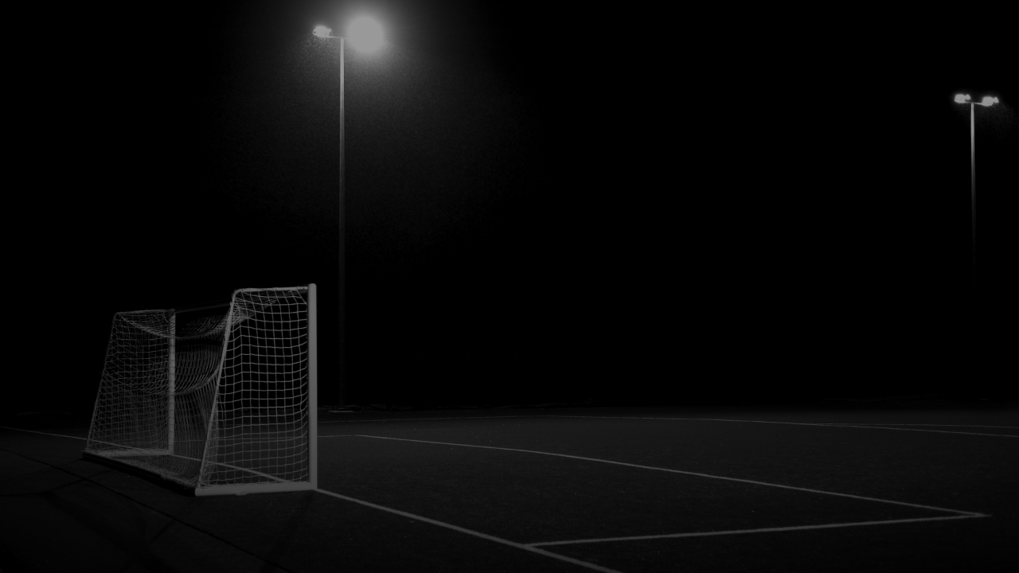

--- FILE ---
content_type: text/html; charset=utf-8
request_url: https://www.juego-futbol.com/Article/xzzrhydlhz_1.html
body_size: 709
content:
<!doctype html>
<html lang="es">
	<head>
		<meta charset="utf-8" />
		<meta name="viewport" content="width=device-width, initial-scale=1" />
		<link rel="icon" href="/logo.svg" />

		<link rel="canonical" href="https://juego-futbol.com/" />

		<title>Juego Futbol</title>
		<meta name="title" content="Juego Futbol" />
		<meta name="description" content="Consulta tus partidos, estadísticas y mas. Busca competiciones donde participar." />
		<!-- <link rel="manifest" href="/manifest.json" /> -->
		<!-- 
		<link rel="modulepreload" href="/_app/immutable/entry/start.CuR9Z0Ke.js">
		<link rel="modulepreload" href="/_app/immutable/chunks/D_bfz9vP.js">
		<link rel="modulepreload" href="/_app/immutable/chunks/CRwFH54q.js">
		<link rel="modulepreload" href="/_app/immutable/chunks/BUApaBEI.js">
		<link rel="modulepreload" href="/_app/immutable/chunks/CDFToG9K.js">
		<link rel="modulepreload" href="/_app/immutable/chunks/AnelNrVb.js">
		<link rel="modulepreload" href="/_app/immutable/chunks/BiLhT8Gi.js">
		<link rel="modulepreload" href="/_app/immutable/entry/app.BC_3wW9A.js">
		<link rel="modulepreload" href="/_app/immutable/chunks/C1FmrZbK.js">
		<link rel="modulepreload" href="/_app/immutable/chunks/Zqn0Ij0V.js">
		<link rel="modulepreload" href="/_app/immutable/chunks/BrubfU_c.js">
		<link rel="modulepreload" href="/_app/immutable/chunks/CHNtDH4b.js">
		<link rel="modulepreload" href="/_app/immutable/chunks/CDebG7MH.js">
		<link rel="modulepreload" href="/_app/immutable/chunks/K9lKf4Nu.js">
		<link rel="modulepreload" href="/_app/immutable/chunks/CQWXHD1K.js"> -->

		<meta property="og:type" content="website" />
		<meta property="og:url" content="https://juego-futbol.com/" />
		<meta property="og:title" content="Juego Futbol" />
		<meta property="og:description" content="Consulta tus partidos, estadísticas y mas. Busca competiciones donde participar." />
		<meta property="og:image" content="https://www.juego-futbol.com/logo.svg" />
	</head>

	<body data-sveltekit-preload-data="hover">
		<!-- <div class="fondo"></div> -->
		<div style="display: contents">
			<script>
				{
					__sveltekit_o34bby = {
						base: ""
					};

					const element = document.currentScript.parentElement;

					Promise.all([
						import("/_app/immutable/entry/start.CuR9Z0Ke.js"),
						import("/_app/immutable/entry/app.BC_3wW9A.js")
					]).then(([kit, app]) => {
						kit.start(app, element);
					});
				}
			</script>
		</div>
	</body>
</html>

<script>
	sessionStorage.clear();
	// localStorage.clear()
</script>

<style>
	/* .fondo {
		position: fixed;
		inset: 0;
		z-index: -1;

		background-image: linear-gradient(to top, rgba(0, 0, 0, 0.9) 0%, rgba(0, 0, 0, 0.4) 90%), url('/fondo.jpg');
		background-size: cover;
		background-repeat: no-repeat;
	} */

	/* @media (max-width: 768px) {
		body {
			background-position-x: right, 22%;
		}
	} */
</style>


--- FILE ---
content_type: text/css
request_url: https://www.juego-futbol.com/_app/immutable/assets/0.B3559eKJ.css
body_size: 834
content:
*,*:before,*:after{box-sizing:border-box}body,h1,h2,h3,h4,h5,h6,p,figure,blockquote,dl,dd{margin:0}ul[role=list],ol[role=list]{list-style:none}html:focus-within{scroll-behavior:smooth}li{list-style:none}:root{--color-primary: rgb(1, 20, 56);--color-primary-dark: rgb(1, 14, 38);--color-primary: rgb(1, 9, 26);--color-text-white: rgb(240, 240, 240);--color-white: rgb(240, 240, 240);--color-black: rgb(0, 0, 0);--gold: radial-gradient(ellipse farthest-corner at right bottom, #fedb37 0%, #fdb931 8%, #9f7928 30%, #8a6e2f 40%, transparent 80%), radial-gradient(ellipse farthest-corner at left top, #ffffff 0%, #ffffac 8%, #d1b464 25%, #5d4a1f 62.5%, #5d4a1f 100%);--silver: radial-gradient(ellipse farthest-corner at right bottom, #e5e4e2 0%, #d4d4d4 8%, #b0b0b0 30%, #8a8a8a 40%, transparent 80%), radial-gradient(ellipse farthest-corner at left top, #ffffff 0%, #f4f4f4 8%, #cbcbcb 25%, #a6a6a6 62.5%, #a6a6a6 100%);--bronze: radial-gradient(ellipse farthest-corner at right bottom, #cd7f32 0%, #c47f36 8%, #945d26 30%, #7c4a1d 40%, transparent 80%), radial-gradient(ellipse farthest-corner at left top, #ffffff 0%, #f5deb3 8%, #d2b48c 25%, #a0522d 62.5%, #8b4513 100%);--golden-pink: radial-gradient(ellipse farthest-corner at right bottom, #ffb7b7 0%, #ffa8a8 8%, #d17a7a 30%, #a65c5c 40%, transparent 80%), radial-gradient(ellipse farthest-corner at left top, #fff0f0 0%, #ffdada 8%, #d19393 25%, #a86666 62.5%, #a86666 100%);--legendary: linear-gradient(113.5deg, rgb(234, 234, 234) 22.3%, rgb(201, 234, 211) 56.6%, rgb(255, 180, 189) 90.9%)}html{box-sizing:border-box}*,*:after,*:before{box-sizing:inherit}body{font-family:system-ui,-apple-system,BlinkMacSystemFont,Segoe UI,Roboto,Oxygen,Ubuntu,Cantarell,Open Sans,Helvetica Neue,sans-serif;padding:0;margin:0;background-color:#000}body:before{content:"";position:fixed;top:0;left:0;width:100vw;height:100vh;background-image:linear-gradient(to top,#000c,#0006 90%),url(../../../fondo.jpg);background-size:cover;background-repeat:no-repeat;z-index:-1}@media (max-width: 768px){body:before{background-position-x:right,22%}}.plain-button{background-color:transparent;border:none;cursor:pointer;font-size:inherit;padding:0;margin:0;text-align:left;color:inherit}.line-span{overflow:hidden;text-overflow:ellipsis;white-space:nowrap}.navbar{display:flex;justify-content:space-evenly;margin:0;padding:.3em 0;list-style:none;background:var(--color-primary-dark);overflow:auto}.navbar a{text-decoration:none;color:var(--color-text-white);font-size:1em;padding-inline:.5em}.navbar li:hover{background-color:red;border-radius:.1em}.options-global{display:flex;flex-wrap:wrap;justify-content:space-evenly;gap:1em;margin-top:1rem;margin-block:2rem}.section-form{display:flex;flex-wrap:wrap;justify-content:center;align-items:center;gap:1em}.section-form input,.section-form select,.input-global,.select-global{font-size:.8em;width:12em;padding:.1em;border-radius:.2em;border:none;background-color:#fafafa}.section-form input[type=file]{width:fit-content;color:#000}.section-form label,.label-global{display:flex;flex-direction:column;align-items:center;border-radius:.2em;color:var(--color-white);padding:.2em;gap:.2em}.section-form label{background-color:#1d6969cc}.button-green,.button-red,.button-blue{color:var(--color-white);border-width:0;border-radius:.3em;font-size:1em;padding:.2em .8em;cursor:pointer}.button-green{background:var(--color-green-dark)}.button-red{background:var(--color-red-dark)}.button-blue{background:var(--color-blue-dark)}h1,h2,h3,h4,h5,h6{margin-block:.8em}p{margin:1em 0}ul{margin:0;padding:0;list-style-type:none}


--- FILE ---
content_type: application/javascript
request_url: https://www.juego-futbol.com/_app/immutable/chunks/CRwFH54q.js
body_size: 4827
content:
var On=Array.isArray,xn=Array.from,kn=Object.defineProperty,_t=Object.getOwnPropertyDescriptor,Kt=Object.getOwnPropertyDescriptors,Cn=Object.prototype,Nn=Array.prototype,$t=Object.getPrototypeOf;const Pn=()=>{};function bn(t){return t()}function Zt(t){for(var n=0;n<t.length;n++)t[n]()}const y=2,dt=4,H=8,lt=16,T=32,z=64,tt=128,O=256,G=512,h=1024,R=2048,j=4096,C=8192,P=16384,zt=32768,Et=65536,Fn=1<<17,Wt=1<<19,yt=1<<20,ct=Symbol("$state"),qn=Symbol("legacy props"),Ln=Symbol("");function wt(t){return t===this.v}function Xt(t,n){return t!=t?n==n:t!==n||t!==null&&typeof t=="object"||typeof t=="function"}function Tt(t){return!Xt(t,this.v)}function Jt(t){throw new Error("https://svelte.dev/e/effect_in_teardown")}function Qt(){throw new Error("https://svelte.dev/e/effect_in_unowned_derived")}function tn(t){throw new Error("https://svelte.dev/e/effect_orphan")}function nn(){throw new Error("https://svelte.dev/e/effect_update_depth_exceeded")}function Mn(){throw new Error("https://svelte.dev/e/hydration_failed")}function Yn(t){throw new Error("https://svelte.dev/e/props_invalid_value")}function Hn(){throw new Error("https://svelte.dev/e/state_descriptors_fixed")}function jn(){throw new Error("https://svelte.dev/e/state_prototype_fixed")}function rn(){throw new Error("https://svelte.dev/e/state_unsafe_local_read")}function en(){throw new Error("https://svelte.dev/e/state_unsafe_mutation")}let W=!1;function Bn(){W=!0}const Un=1,Vn=2,Gn=4,Kn=8,$n=16,Zn=1,zn=2,Wn=4,Xn=8,Jn=16,Qn=1,tr=2,sn="[",ln="[!",an="]",mt={},nr=Symbol();function at(t,n){var r={f:0,v:t,reactions:null,equals:wt,version:0};return r}function rr(t){return on(at(t))}function er(t,n=!1){var e;const r=at(t);return n||(r.equals=Tt),W&&f!==null&&f.l!==null&&((e=f.l).s??(e.s=[])).push(r),r}function on(t){return u!==null&&u.f&y&&(w===null?Tn([t]):w.push(t)),t}function sr(t,n){return u!==null&&it()&&u.f&(y|lt)&&(w===null||!w.includes(t))&&en(),un(t,n)}function un(t,n){return t.equals(n)||(t.v=n,t.version=Ht(),At(t,R),it()&&o!==null&&o.f&h&&!(o.f&T)&&(v!==null&&v.includes(t)?(m(o,R),Q(o)):g===null?mn([t]):g.push(t))),n}function At(t,n){var r=t.reactions;if(r!==null)for(var e=it(),s=r.length,l=0;l<s;l++){var a=r[l],i=a.f;i&R||!e&&a===o||(m(a,n),i&(h|O)&&(i&y?At(a,j):Q(a)))}}function gt(t){console.warn("https://svelte.dev/e/hydration_mismatch")}let N=!1;function lr(t){N=t}let A;function q(t){if(t===null)throw gt(),mt;return A=t}function ar(){return q(b(A))}function or(t){if(N){if(b(A)!==null)throw gt(),mt;A=t}}function ur(){for(var t=0,n=A;;){if(n.nodeType===8){var r=n.data;if(r===an){if(t===0)return n;t-=1}else(r===sn||r===ln)&&(t+=1)}var e=b(n);n.remove(),n=e}}var vt,Rt,St;function ir(){if(vt===void 0){vt=window;var t=Element.prototype,n=Node.prototype;Rt=_t(n,"firstChild").get,St=_t(n,"nextSibling").get,t.__click=void 0,t.__className="",t.__attributes=null,t.__styles=null,t.__e=void 0,Text.prototype.__t=void 0}}function nt(t=""){return document.createTextNode(t)}function rt(t){return Rt.call(t)}function b(t){return St.call(t)}function fr(t,n){if(!N)return rt(t);var r=rt(A);if(r===null)r=A.appendChild(nt());else if(n&&r.nodeType!==3){var e=nt();return r==null||r.before(e),q(e),e}return q(r),r}function _r(t,n){if(!N){var r=rt(t);return r instanceof Comment&&r.data===""?b(r):r}return A}function cr(t,n=1,r=!1){let e=N?A:t;for(var s;n--;)s=e,e=b(e);if(!N)return e;var l=e==null?void 0:e.nodeType;if(r&&l!==3){var a=nt();return e===null?s==null||s.after(a):e.before(a),q(a),a}return q(e),e}function vr(t){t.textContent=""}function fn(t){var n=y|R;o===null?n|=O:o.f|=yt;var r=u!==null&&u.f&y?u:null;const e={children:null,ctx:f,deps:null,equals:wt,f:n,fn:t,reactions:null,v:null,version:0,parent:r??o};return r!==null&&(r.children??(r.children=[])).push(e),e}function pr(t){const n=fn(t);return n.equals=Tt,n}function Dt(t){var n=t.children;if(n!==null){t.children=null;for(var r=0;r<n.length;r+=1){var e=n[r];e.f&y?ot(e):I(e)}}}function _n(t){for(var n=t.parent;n!==null;){if(!(n.f&y))return n;n=n.parent}return null}function It(t){var n,r=o;Z(_n(t));try{Dt(t),n=jt(t)}finally{Z(r)}return n}function Ot(t){var n=It(t),r=(D||t.f&O)&&t.deps!==null?j:h;m(t,r),t.equals(n)||(t.v=n,t.version=Ht())}function ot(t){Dt(t),Y(t,0),m(t,P),t.v=t.children=t.deps=t.ctx=t.reactions=null}function xt(t){o===null&&u===null&&tn(),u!==null&&u.f&O&&Qt(),ut&&Jt()}function cn(t,n){var r=n.last;r===null?n.last=n.first=t:(r.next=t,t.prev=r,n.last=t)}function F(t,n,r,e=!0){var s=(t&z)!==0,l=o,a={ctx:f,deps:null,deriveds:null,nodes_start:null,nodes_end:null,f:t|R,first:null,fn:n,last:null,next:null,parent:s?null:l,prev:null,teardown:null,transitions:null,version:0};if(r){var i=x;try{pt(!0),J(a),a.f|=zt}catch(_){throw I(a),_}finally{pt(i)}}else n!==null&&Q(a);var p=r&&a.deps===null&&a.first===null&&a.nodes_start===null&&a.teardown===null&&(a.f&yt)===0;if(!p&&!s&&e&&(l!==null&&cn(a,l),u!==null&&u.f&y)){var d=u;(d.children??(d.children=[])).push(a)}return a}function hr(t){const n=F(H,null,!1);return m(n,h),n.teardown=t,n}function dr(t){xt();var n=o!==null&&(o.f&T)!==0&&f!==null&&!f.m;if(n){var r=f;(r.e??(r.e=[])).push({fn:t,effect:o,reaction:u})}else{var e=kt(t);return e}}function Er(t){return xt(),vn(t)}function yr(t){const n=F(z,t,!0);return(r={})=>new Promise(e=>{r.outro?dn(n,()=>{I(n),e(void 0)}):(I(n),e(void 0))})}function kt(t){return F(dt,t,!1)}function vn(t){return F(H,t,!0)}function wr(t){return pn(t)}function pn(t,n=0){return F(H|lt|n,t,!0)}function Tr(t,n=!0){return F(H|T,t,!0,n)}function Ct(t){var n=t.teardown;if(n!==null){const r=ut,e=u;ht(!0),$(null);try{n.call(null)}finally{ht(r),$(e)}}}function Nt(t){var n=t.deriveds;if(n!==null){t.deriveds=null;for(var r=0;r<n.length;r+=1)ot(n[r])}}function Pt(t,n=!1){var r=t.first;for(t.first=t.last=null;r!==null;){var e=r.next;I(r,n),r=e}}function hn(t){for(var n=t.first;n!==null;){var r=n.next;n.f&T||I(n),n=r}}function I(t,n=!0){var r=!1;if((n||t.f&Wt)&&t.nodes_start!==null){for(var e=t.nodes_start,s=t.nodes_end;e!==null;){var l=e===s?null:b(e);e.remove(),e=l}r=!0}Pt(t,n&&!r),Nt(t),Y(t,0),m(t,P);var a=t.transitions;if(a!==null)for(const p of a)p.stop();Ct(t);var i=t.parent;i!==null&&i.first!==null&&bt(t),t.next=t.prev=t.teardown=t.ctx=t.deps=t.fn=t.nodes_start=t.nodes_end=null}function bt(t){var n=t.parent,r=t.prev,e=t.next;r!==null&&(r.next=e),e!==null&&(e.prev=r),n!==null&&(n.first===t&&(n.first=e),n.last===t&&(n.last=r))}function dn(t,n){var r=[];Ft(t,r,!0),En(r,()=>{I(t),n&&n()})}function En(t,n){var r=t.length;if(r>0){var e=()=>--r||n();for(var s of t)s.out(e)}else n()}function Ft(t,n,r){if(!(t.f&C)){if(t.f^=C,t.transitions!==null)for(const a of t.transitions)(a.is_global||r)&&n.push(a);for(var e=t.first;e!==null;){var s=e.next,l=(e.f&Et)!==0||(e.f&T)!==0;Ft(e,n,l?r:!1),e=s}}}function mr(t){qt(t,!0)}function qt(t,n){if(t.f&C){B(t)&&J(t),t.f^=C;for(var r=t.first;r!==null;){var e=r.next,s=(r.f&Et)!==0||(r.f&T)!==0;qt(r,s?n:!1),r=e}if(t.transitions!==null)for(const l of t.transitions)(l.is_global||n)&&l.in()}}let K=!1,et=[];function Lt(){K=!1;const t=et.slice();et=[],Zt(t)}function Ar(t){K||(K=!0,queueMicrotask(Lt)),et.push(t)}function yn(){K&&Lt()}const Mt=0,wn=1;let U=!1,V=Mt,L=!1,M=null,x=!1,ut=!1;function pt(t){x=t}function ht(t){ut=t}let S=[],k=0;let u=null;function $(t){u=t}let o=null;function Z(t){o=t}let w=null;function Tn(t){w=t}let v=null,E=0,g=null;function mn(t){g=t}let Yt=1,D=!1,f=null;function Ht(){return++Yt}function it(){return!W||f!==null&&f.l===null}function B(t){var a,i;var n=t.f;if(n&R)return!0;if(n&j){var r=t.deps,e=(n&O)!==0;if(r!==null){var s;if(n&G){for(s=0;s<r.length;s++)((a=r[s]).reactions??(a.reactions=[])).push(t);t.f^=G}for(s=0;s<r.length;s++){var l=r[s];if(B(l)&&Ot(l),e&&o!==null&&!D&&!((i=l==null?void 0:l.reactions)!=null&&i.includes(t))&&(l.reactions??(l.reactions=[])).push(t),l.version>t.version)return!0}}(!e||o!==null&&!D)&&m(t,h)}return!1}function An(t,n){for(var r=n;r!==null;){if(r.f&tt)try{r.fn(t);return}catch{r.f^=tt}r=r.parent}throw U=!1,t}function gn(t){return(t.f&P)===0&&(t.parent===null||(t.parent.f&tt)===0)}function X(t,n,r,e){if(U){if(r===null&&(U=!1),gn(n))throw t;return}r!==null&&(U=!0);{An(t,n);return}}function jt(t){var ft;var n=v,r=E,e=g,s=u,l=D,a=w,i=f,p=t.f;v=null,E=0,g=null,u=p&(T|z)?null:t,D=!x&&(p&O)!==0,w=null,f=t.ctx;try{var d=(0,t.fn)(),_=t.deps;if(v!==null){var c;if(Y(t,E),_!==null&&E>0)for(_.length=E+v.length,c=0;c<v.length;c++)_[E+c]=v[c];else t.deps=_=v;if(!D)for(c=E;c<_.length;c++)((ft=_[c]).reactions??(ft.reactions=[])).push(t)}else _!==null&&E<_.length&&(Y(t,E),_.length=E);return d}finally{v=n,E=r,g=e,u=s,D=l,w=a,f=i}}function Rn(t,n){let r=n.reactions;if(r!==null){var e=r.indexOf(t);if(e!==-1){var s=r.length-1;s===0?r=n.reactions=null:(r[e]=r[s],r.pop())}}r===null&&n.f&y&&(v===null||!v.includes(n))&&(m(n,j),n.f&(O|G)||(n.f^=G),Y(n,0))}function Y(t,n){var r=t.deps;if(r!==null)for(var e=n;e<r.length;e++)Rn(t,r[e])}function J(t){var n=t.f;if(!(n&P)){m(t,h);var r=o,e=f;o=t;try{n&lt?hn(t):Pt(t),Nt(t),Ct(t);var s=jt(t);t.teardown=typeof s=="function"?s:null,t.version=Yt}catch(l){X(l,t,r,e||t.ctx)}finally{o=r}}}function Bt(){if(k>1e3){k=0;try{nn()}catch(t){if(M!==null)X(t,M,null);else throw t}}k++}function Ut(t){var n=t.length;if(n!==0){Bt();var r=x;x=!0;try{for(var e=0;e<n;e++){var s=t[e];s.f&h||(s.f^=h);var l=[];Vt(s,l),Sn(l)}}finally{x=r}}}function Sn(t){var n=t.length;if(n!==0)for(var r=0;r<n;r++){var e=t[r];if(!(e.f&(P|C)))try{B(e)&&(J(e),e.deps===null&&e.first===null&&e.nodes_start===null&&(e.teardown===null?bt(e):e.fn=null))}catch(s){X(s,e,null,e.ctx)}}}function Dn(){if(L=!1,k>1001)return;const t=S;S=[],Ut(t),L||(k=0,M=null)}function Q(t){V===Mt&&(L||(L=!0,queueMicrotask(Dn))),M=t;for(var n=t;n.parent!==null;){n=n.parent;var r=n.f;if(r&(z|T)){if(!(r&h))return;n.f^=h}}S.push(n)}function Vt(t,n){var r=t.first,e=[];t:for(;r!==null;){var s=r.f,l=(s&T)!==0,a=l&&(s&h)!==0,i=r.next;if(!a&&!(s&C))if(s&H){if(l)r.f^=h;else try{B(r)&&J(r)}catch(c){X(c,r,null,r.ctx)}var p=r.first;if(p!==null){r=p;continue}}else s&dt&&e.push(r);if(i===null){let c=r.parent;for(;c!==null;){if(t===c)break t;var d=c.next;if(d!==null){r=d;continue t}c=c.parent}}r=i}for(var _=0;_<e.length;_++)p=e[_],n.push(p),Vt(p,n)}function Gt(t){var n=V,r=S;try{Bt();const s=[];V=wn,S=s,L=!1,Ut(r);var e=t==null?void 0:t();return yn(),(S.length>0||s.length>0)&&Gt(),k=0,M=null,e}finally{V=n,S=r}}async function gr(){await Promise.resolve(),Gt()}function Rr(t){var _;var n=t.f,r=(n&y)!==0;if(r&&n&P){var e=It(t);return ot(t),e}if(u!==null){w!==null&&w.includes(t)&&rn();var s=u.deps;v===null&&s!==null&&s[E]===t?E++:v===null?v=[t]:v.push(t),g!==null&&o!==null&&o.f&h&&!(o.f&T)&&g.includes(t)&&(m(o,R),Q(o))}else if(r&&t.deps===null)for(var l=t,a=l.parent,i=l;a!==null;)if(a.f&y){var p=a;i=p,a=p.parent}else{var d=a;(_=d.deriveds)!=null&&_.includes(i)||(d.deriveds??(d.deriveds=[])).push(i);break}return r&&(l=t,B(l)&&Ot(l)),t.v}function Sr(t){const n=u;try{return u=null,t()}finally{u=n}}const In=~(R|j|h);function m(t,n){t.f=t.f&In|n}function Dr(t,n=!1,r){f={p:f,c:null,e:null,m:!1,s:t,x:null,l:null},W&&!n&&(f.l={s:null,u:null,r1:[],r2:at(!1)})}function Ir(t){const n=f;if(n!==null){const a=n.e;if(a!==null){var r=o,e=u;n.e=null;try{for(var s=0;s<a.length;s++){var l=a[s];Z(l.effect),$(l.reaction),kt(l.fn)}}finally{Z(r),$(e)}}f=n.p,n.m=!0}return{}}function Or(t){if(!(typeof t!="object"||!t||t instanceof EventTarget)){if(ct in t)st(t);else if(!Array.isArray(t))for(let n in t){const r=t[n];typeof r=="object"&&r&&ct in r&&st(r)}}}function st(t,n=new Set){if(typeof t=="object"&&t!==null&&!(t instanceof EventTarget)&&!n.has(t)){n.add(t),t instanceof Date&&t.getTime();for(let e in t)try{st(t[e],n)}catch{}const r=$t(t);if(r!==Object.prototype&&r!==Array.prototype&&r!==Map.prototype&&r!==Set.prototype&&r!==Date.prototype){const e=Kt(r);for(let s in e){const l=e[s].get;if(l)try{l.call(t)}catch{}}}}}export{gt as $,an as A,o as B,Un as C,un as D,Et as E,Vn as F,Ft as G,ln as H,C as I,vr as J,En as K,I as L,u as M,Kn as N,er as O,at as P,$n as Q,b as R,ct as S,sr as T,nr as U,rr as V,Pn as W,Rr as X,ir as Y,sn as Z,mt as _,Ir as a,Mn as a0,yr as a1,f as a2,Er as a3,dr as a4,bn as a5,Zt as a6,Or as a7,fn as a8,Bn as a9,tr as aA,Gt as aB,gr as aC,hr as aD,Xt as aa,W as ab,Cn as ac,Nn as ad,Hn as ae,_t as af,jn as ag,$t as ah,Yn as ai,Fn as aj,Wn as ak,Tt as al,T as am,z as an,Z as ao,Zn as ap,zn as aq,Xn as ar,qn as as,pr as at,Jn as au,Ln as av,Kt as aw,$ as ax,kn as ay,Qn as az,vn as b,fr as c,pn as d,kt as e,_r as f,ar as g,N as h,ur as i,q as j,lr as k,mr as l,Tr as m,dn as n,A as o,Dr as p,Ar as q,or as r,cr as s,wr as t,Sr as u,nt as v,Gn as w,rt as x,On as y,xn as z};


--- FILE ---
content_type: application/javascript
request_url: https://www.juego-futbol.com/_app/immutable/chunks/K9lKf4Nu.js
body_size: 1264
content:
import{S,ac as G,ad as Z,P as y,ae as $,T as b,af as N,U as d,X as g,B,ag as z,ah as H,y as V,ai as X,aj as J,ak as Q,al as W,u as C,am as k,an as p,ao as U,ap as ee,ab as re,aq as ne,ar as te,as as ae,a8 as F,at as ie,au as fe,O as ue}from"./CRwFH54q.js";function R(e,n=null,c){if(typeof e!="object"||e===null||S in e)return e;const P=H(e);if(P!==G&&P!==Z)return e;var u=new Map,o=V(e),w=y(0);o&&u.set("length",y(e.length));var m;return new Proxy(e,{defineProperty(f,r,t){(!("value"in t)||t.configurable===!1||t.enumerable===!1||t.writable===!1)&&$();var i=u.get(r);return i===void 0?(i=y(t.value),u.set(r,i)):b(i,R(t.value,m)),!0},deleteProperty(f,r){var t=u.get(r);if(t===void 0)r in f&&u.set(r,y(d));else{if(o&&typeof r=="string"){var i=u.get("length"),a=Number(r);Number.isInteger(a)&&a<i.v&&b(i,a)}b(t,d),K(w)}return!0},get(f,r,t){var _;if(r===S)return e;var i=u.get(r),a=r in f;if(i===void 0&&(!a||(_=N(f,r))!=null&&_.writable)&&(i=y(R(a?f[r]:d,m)),u.set(r,i)),i!==void 0){var s=g(i);return s===d?void 0:s}return Reflect.get(f,r,t)},getOwnPropertyDescriptor(f,r){var t=Reflect.getOwnPropertyDescriptor(f,r);if(t&&"value"in t){var i=u.get(r);i&&(t.value=g(i))}else if(t===void 0){var a=u.get(r),s=a==null?void 0:a.v;if(a!==void 0&&s!==d)return{enumerable:!0,configurable:!0,value:s,writable:!0}}return t},has(f,r){var s;if(r===S)return!0;var t=u.get(r),i=t!==void 0&&t.v!==d||Reflect.has(f,r);if(t!==void 0||B!==null&&(!i||(s=N(f,r))!=null&&s.writable)){t===void 0&&(t=y(i?R(f[r],m):d),u.set(r,t));var a=g(t);if(a===d)return!1}return i},set(f,r,t,i){var I;var a=u.get(r),s=r in f;if(o&&r==="length")for(var _=t;_<a.v;_+=1){var h=u.get(_+"");h!==void 0?b(h,d):_ in f&&(h=y(d),u.set(_+"",h))}a===void 0?(!s||(I=N(f,r))!=null&&I.writable)&&(a=y(void 0),b(a,R(t,m)),u.set(r,a)):(s=a.v!==d,b(a,R(t,m)));var v=Reflect.getOwnPropertyDescriptor(f,r);if(v!=null&&v.set&&v.set.call(i,t),!s){if(o&&typeof r=="string"){var E=u.get("length"),x=Number(r);Number.isInteger(x)&&x>=E.v&&b(E,x+1)}K(w)}return!0},ownKeys(f){g(w);var r=Reflect.ownKeys(f).filter(a=>{var s=u.get(a);return s===void 0||s.v!==d});for(var[t,i]of u)i.v!==d&&!(t in f)&&r.push(t);return r},setPrototypeOf(){z()}})}function K(e,n=1){b(e,e.v+n)}function M(e){return e!==null&&typeof e=="object"&&S in e?e[S]:e}function _e(e,n){return Object.is(M(e),M(n))}let D=!1;function se(e){var n=D;try{return D=!1,[e(),D]}finally{D=n}}const le={get(e,n){if(!e.exclude.includes(n))return e.props[n]},set(e,n){return!1},getOwnPropertyDescriptor(e,n){if(!e.exclude.includes(n)&&n in e.props)return{enumerable:!0,configurable:!0,value:e.props[n]}},has(e,n){return e.exclude.includes(n)?!1:n in e.props},ownKeys(e){return Reflect.ownKeys(e.props).filter(n=>!e.exclude.includes(n))}};function ve(e,n,c){return new Proxy({props:e,exclude:n},le)}function Y(e){for(var n=B,c=B;n!==null&&!(n.f&(k|p));)n=n.parent;try{return U(n),e()}finally{U(c)}}function ce(e,n,c,P){var q;var u=(c&ee)!==0,o=!re||(c&ne)!==0,w=(c&te)!==0,m=(c&fe)!==0,f=!1,r;w?[r,f]=se(()=>e[n]):r=e[n];var t=S in e||ae in e,i=((q=N(e,n))==null?void 0:q.set)??(t&&w&&n in e?l=>e[n]=l:void 0),a=P,s=!0,_=!1,h=()=>(_=!0,s&&(s=!1,m?a=C(P):a=P),a);r===void 0&&P!==void 0&&(i&&o&&X(),r=h(),i&&i(r));var v;if(o)v=()=>{var l=e[n];return l===void 0?h():(s=!0,_=!1,l)};else{var E=Y(()=>(u?F:ie)(()=>e[n]));E.f|=J,v=()=>{var l=g(E);return l!==void 0&&(a=void 0),l===void 0?a:l}}if(!(c&Q))return v;if(i){var x=e.$$legacy;return function(l,O){return arguments.length>0?((!o||!O||x||f)&&i(O?v():l),l):v()}}var I=!1,j=!1,T=ue(r),A=Y(()=>F(()=>{var l=v(),O=g(T);return I?(I=!1,j=!0,O):(j=!1,T.v=l)}));return u||(A.equals=W),function(l,O){if(arguments.length>0){const L=O?g(A):o&&w?R(l):l;return A.equals(L)||(I=!0,b(T,L),_&&a!==void 0&&(a=L),C(()=>g(A))),l}return g(A)}}export{R as a,_e as i,ce as p,ve as r};


--- FILE ---
content_type: application/javascript
request_url: https://www.juego-futbol.com/_app/immutable/chunks/DD18oGBx.js
body_size: 63
content:
import{a3 as d,a4 as c,a2 as g,u as m,a5 as b,a6 as i,X as p,a7 as v,a8 as h,a9 as k}from"./CRwFH54q.js";function x(t=!1){const a=g,e=a.l.u;if(!e)return;let f=()=>v(a.s);if(t){let n=0,s={};const _=h(()=>{let l=!1;const r=a.s;for(const o in r)r[o]!==s[o]&&(s[o]=r[o],l=!0);return l&&n++,n});f=()=>p(_)}e.b.length&&d(()=>{u(a,f),i(e.b)}),c(()=>{const n=m(()=>e.m.map(b));return()=>{for(const s of n)typeof s=="function"&&s()}}),e.a.length&&c(()=>{u(a,f),i(e.a)})}function u(t,a){if(t.l.s)for(const e of t.l.s)p(e);a()}k();export{x as i};


--- FILE ---
content_type: application/javascript
request_url: https://www.juego-futbol.com/_app/immutable/chunks/Ctn8vMkA.js
body_size: -312
content:
import{u as t,s as e,p as r}from"./D_bfz9vP.js";const a={get data(){return r.data},get error(){return r.error},get form(){return r.form},get params(){return r.params},get route(){return r.route},get state(){return r.state},get status(){return r.status},get url(){return r.url}};e.updated.check;const s=a;export{s as p};


--- FILE ---
content_type: application/javascript
request_url: https://www.juego-futbol.com/_app/immutable/chunks/Zqn0Ij0V.js
body_size: 405
content:
import{Y as m,x as D,Z as L,R as O,_ as p,k as c,j as E,g as Y,o as _,A as H,$ as I,a0 as $,J as j,z as k,a1 as C,v as M,m as S,p as V,h as w,B as z,a as B,a2 as J}from"./CRwFH54q.js";import{a as P,r as A,h,i as W}from"./BrubfU_c.js";import{b as Z}from"./CHNtDH4b.js";function Q(t,e){var r=e==null?"":typeof e=="object"?e+"":e;r!==(t.__t??(t.__t=t.nodeValue))&&(t.__t=r,t.nodeValue=r==null?"":r+"")}function q(t,e){return N(t,e)}function U(t,e){m(),e.intro=e.intro??!1;const r=e.target,l=w,u=_;try{for(var a=D(r);a&&(a.nodeType!==8||a.data!==L);)a=O(a);if(!a)throw p;c(!0),E(a),Y();const d=N(t,{...e,anchor:a});if(_===null||_.nodeType!==8||_.data!==H)throw I(),p;return c(!1),d}catch(d){if(d===p)return e.recover===!1&&$(),m(),j(r),c(!1),q(t,e);throw d}finally{c(l),E(u)}}const i=new Map;function N(t,{target:e,anchor:r,props:l={},events:u,context:a,intro:d=!0}){m();var v=new Set,y=o=>{for(var s=0;s<o.length;s++){var n=o[s];if(!v.has(n)){v.add(n);var f=W(n);e.addEventListener(n,h,{passive:f});var T=i.get(n);T===void 0?(document.addEventListener(n,h,{passive:f}),i.set(n,1)):i.set(n,T+1)}}};y(k(P)),A.add(y);var g=void 0,b=C(()=>{var o=r??e.appendChild(M());return S(()=>{if(a){V({});var s=J;s.c=a}u&&(l.$$events=u),w&&Z(o,null),g=t(o,l)||{},w&&(z.nodes_end=_),a&&B()}),()=>{var f;for(var s of v){e.removeEventListener(s,h);var n=i.get(s);--n===0?(document.removeEventListener(s,h),i.delete(s)):i.set(s,n)}A.delete(y),o!==r&&((f=o.parentNode)==null||f.removeChild(o))}});return R.set(g,b),g}let R=new WeakMap;function X(t,e){const r=R.get(t);return r?(R.delete(t),r(e)):Promise.resolve()}export{U as h,q as m,Q as s,X as u};


--- FILE ---
content_type: application/javascript
request_url: https://www.juego-futbol.com/_app/immutable/chunks/CDebG7MH.js
body_size: -163
content:
import{d as y,h as n,g as A,E as I,H as N,i as g,j as p,k as o,l as _,m as u,n as h,o as R,U as k}from"./CRwFH54q.js";function x(d,m,v=!1){n&&A();var e=d,a=null,s=null,f=k,E=v?I:0,r=!1;const T=(l,t=!0)=>{r=!0,i(t,l)},i=(l,t)=>{if(f===(f=l))return;let c=!1;if(n){const b=e.data===N;!!f===b&&(e=g(),p(e),o(!1),c=!0)}f?(a?_(a):t&&(a=u(()=>t(e))),s&&h(s,()=>{s=null})):(s?_(s):t&&(s=u(()=>t(e))),a&&h(a,()=>{a=null})),c&&o(!0)};y(()=>{r=!1,m(T),r||i(null,null)},E),n&&(e=R)}export{x as i};


--- FILE ---
content_type: application/javascript
request_url: https://www.juego-futbol.com/_app/immutable/chunks/CDFToG9K.js
body_size: 611
content:
const b=/^(\[)?(\.\.\.)?(\w+)(?:=(\w+))?(\])?$/;function W(t){const i=[];return{pattern:t==="/"?/^\/$/:new RegExp(`^${d(t).map(s=>{const o=/^\[\.\.\.(\w+)(?:=(\w+))?\]$/.exec(s);if(o)return i.push({name:o[1],matcher:o[2],optional:!1,rest:!0,chained:!0}),"(?:/([^]*))?";const l=/^\[\[(\w+)(?:=(\w+))?\]\]$/.exec(s);if(l)return i.push({name:l[1],matcher:l[2],optional:!0,rest:!1,chained:!0}),"(?:/([^/]+))?";if(!s)return;const r=s.split(/\[(.+?)\](?!\])/);return"/"+r.map((e,a)=>{if(a%2){if(e.startsWith("x+"))return h(String.fromCharCode(parseInt(e.slice(2),16)));if(e.startsWith("u+"))return h(String.fromCharCode(...e.slice(2).split("-").map($=>parseInt($,16))));const c=b.exec(e),[,u,p,g,w]=c;return i.push({name:g,matcher:w,optional:!!u,rest:!!p,chained:p?a===1&&r[0]==="":!1}),p?"([^]*?)":u?"([^/]*)?":"([^/]+?)"}return h(e)}).join("")}).join("")}/?$`),params:i}}function v(t){return t!==""&&!/^\([^)]+\)$/.test(t)}function d(t){return t.slice(1).split("/").filter(v)}function k(t,i,f){const s={},o=t.slice(1),l=o.filter(n=>n!==void 0);let r=0;for(let n=0;n<i.length;n+=1){const e=i[n];let a=o[n-r];if(e.chained&&e.rest&&r&&(a=o.slice(n-r,n+1).filter(c=>c).join("/"),r=0),a===void 0){e.rest&&(s[e.name]="");continue}if(!e.matcher||f[e.matcher](a)){s[e.name]=a;const c=i[n+1],u=o[n+1];c&&!c.rest&&c.optional&&u&&e.chained&&(r=0),!c&&!u&&Object.keys(s).length===l.length&&(r=0);continue}if(e.optional&&e.chained){r++;continue}return}if(!r)return s}function h(t){return t.normalize().replace(/[[\]]/g,"\\$&").replace(/%/g,"%25").replace(/\//g,"%2[Ff]").replace(/\?/g,"%3[Ff]").replace(/#/g,"%23").replace(/[.*+?^${}()|\\]/g,"\\$&")}const x=/\[(\[)?(\.\.\.)?(\w+?)(?:=(\w+))?\]\]?/g;function C(t,i){const f=d(t),s=t!="/"&&t.endsWith("/");return"/"+f.map(o=>o.replace(x,(l,r,n,e)=>{const a=i[e];if(!a){if(r||n&&a!==void 0)return"";throw new Error(`Missing parameter '${e}' in route ${t}`)}if(a.startsWith("/")||a.endsWith("/"))throw new Error(`Parameter '${e}' in route ${t} cannot start or end with a slash -- this would cause an invalid route like foo//bar`);return a})).filter(Boolean).join("/")+(s?"/":"")}var _;const j=((_=globalThis.__sveltekit_o34bby)==null?void 0:_.base)??"";var m;const y=((m=globalThis.__sveltekit_o34bby)==null?void 0:m.assets)??j??"";export{y as a,j as b,k as e,W as p,C as r};


--- FILE ---
content_type: application/javascript
request_url: https://www.juego-futbol.com/_app/immutable/chunks/BQ0Ykplv.js
body_size: -344
content:
import{d as o,E as f,m as i,W as p,L as c,h as d,o as h}from"./CRwFH54q.js";function _(e,n,...t){var s=e,r=p,a;o(()=>{r!==(r=n())&&(a&&(c(a),a=null),a=i(()=>r(s,...t)))},f),d&&(s=h)}export{_ as s};


--- FILE ---
content_type: application/javascript
request_url: https://www.juego-futbol.com/_app/immutable/chunks/BrubfU_c.js
body_size: 791
content:
import{q as g,ax as s,ao as l,M as m,B as E,ay as A,y as V}from"./CRwFH54q.js";function D(t){return t.endsWith("capture")&&t!=="gotpointercapture"&&t!=="lostpointercapture"}const x=["beforeinput","click","change","dblclick","contextmenu","focusin","focusout","input","keydown","keyup","mousedown","mousemove","mouseout","mouseover","mouseup","pointerdown","pointermove","pointerout","pointerover","pointerup","touchend","touchmove","touchstart"];function W(t){return x.includes(t)}const B={formnovalidate:"formNoValidate",ismap:"isMap",nomodule:"noModule",playsinline:"playsInline",readonly:"readOnly",defaultvalue:"defaultValue",defaultchecked:"defaultChecked",srcobject:"srcObject"};function j(t){return t=t.toLowerCase(),B[t]??t}const I=["touchstart","touchmove"];function C(t){return I.includes(t)}function z(t,e){if(e){const r=document.body;t.autofocus=!0,g(()=>{document.activeElement===r&&t.focus()})}}let b=!1;function M(){b||(b=!0,document.addEventListener("reset",t=>{Promise.resolve().then(()=>{var e;if(!t.defaultPrevented)for(const r of t.target.elements)(e=r.__on_r)==null||e.call(r)})},{capture:!0}))}function w(t){var e=m,r=E;s(null),l(null);try{return t()}finally{s(e),l(r)}}function G(t,e,r,n=r){t.addEventListener(e,()=>w(r));const a=t.__on_r;a?t.__on_r=()=>{a(),n(!0)}:t.__on_r=()=>n(!0),M()}const N=new Set,O=new Set;function R(t,e,r,n){function a(o){if(n.capture||P.call(e,o),!o.cancelBubble)return w(()=>r.call(this,o))}return t.startsWith("pointer")||t.startsWith("touch")||t==="wheel"?g(()=>{e.addEventListener(t,a,n)}):e.addEventListener(t,a,n),a}function U(t){for(var e=0;e<t.length;e++)N.add(t[e]);for(var r of O)r(t)}function P(t){var y;var e=this,r=e.ownerDocument,n=t.type,a=((y=t.composedPath)==null?void 0:y.call(t))||[],o=a[0]||t.target,d=0,p=t.__root;if(p){var f=a.indexOf(p);if(f!==-1&&(e===document||e===window)){t.__root=e;return}var v=a.indexOf(e);if(v===-1)return;f<=v&&(d=f)}if(o=a[d]||t.target,o!==e){A(t,"currentTarget",{configurable:!0,get(){return o||r}});var k=m,S=E;s(null),l(null);try{for(var u,h=[];o!==null;){var _=o.assignedSlot||o.parentNode||o.host||null;try{var i=o["__"+n];if(i!==void 0&&!o.disabled)if(V(i)){var[T,...L]=i;T.apply(o,[t,...L])}else i.call(o,t)}catch(c){u?h.push(c):u=c}if(t.cancelBubble||_===e||_===null)break;o=_}if(u){for(let c of h)queueMicrotask(()=>{throw c});throw u}}finally{t.__root=e,delete t.currentTarget,s(k),l(S)}}}export{N as a,D as b,R as c,U as d,z as e,W as f,P as h,C as i,G as l,j as n,O as r};


--- FILE ---
content_type: application/javascript
request_url: https://www.juego-futbol.com/_app/immutable/chunks/AnelNrVb.js
body_size: 149
content:
import{W as a,u as m,aa as q,a6 as x}from"./CRwFH54q.js";function _(e,t,s){if(e==null)return t(void 0),s&&s(void 0),a;const r=m(()=>e.subscribe(t,s));return r.unsubscribe?()=>r.unsubscribe():r}const f=[];function z(e,t){return{subscribe:A(e,t).subscribe}}function A(e,t=a){let s=null;const r=new Set;function i(u){if(q(e,u)&&(e=u,s)){const o=!f.length;for(const n of r)n[1](),f.push(n,e);if(o){for(let n=0;n<f.length;n+=2)f[n][0](f[n+1]);f.length=0}}}function b(u){i(u(e))}function l(u,o=a){const n=[u,o];return r.add(n),r.size===1&&(s=t(i,b)||a),u(e),()=>{r.delete(n),r.size===0&&s&&(s(),s=null)}}return{set:i,update:b,subscribe:l}}function B(e,t,s){const r=!Array.isArray(e),i=r?[e]:e;if(!i.every(Boolean))throw new Error("derived() expects stores as input, got a falsy value");const b=t.length<2;return z(s,(l,u)=>{let o=!1;const n=[];let d=0,p=a;const y=()=>{if(d)return;p();const c=t(r?n[0]:n,l,u);b?l(c):p=typeof c=="function"?c:a},h=i.map((c,g)=>_(c,w=>{n[g]=w,d&=~(1<<g),o&&y()},()=>{d|=1<<g}));return o=!0,y(),function(){x(h),p(),o=!1}})}function E(e){let t;return _(e,s=>t=s)(),t}export{B as d,E as g,A as w};


--- FILE ---
content_type: application/javascript
request_url: https://www.juego-futbol.com/_app/immutable/chunks/DezbV7or.js
body_size: -441
content:
const o="Competiciones",t={titulo:o};export{t as default,o as titulo};


--- FILE ---
content_type: application/javascript
request_url: https://www.juego-futbol.com/_app/immutable/chunks/CQWXHD1K.js
body_size: -300
content:
import{e as S,b as h,u as k,q,S as T}from"./CRwFH54q.js";function t(r,i){return r===i||(r==null?void 0:r[T])===i}function A(r={},i,a,c){return S(()=>{var f,s;return h(()=>{f=s,s=[],k(()=>{r!==a(...s)&&(i(r,...s),f&&t(a(...f),r)&&i(null,...f))})}),()=>{q(()=>{s&&t(a(...s),r)&&i(null,...s)})}}),r}export{A as b};


--- FILE ---
content_type: application/javascript
request_url: https://www.juego-futbol.com/_app/immutable/nodes/0.D9Lp8iPe.js
body_size: 4833
content:
import{_ as K}from"../chunks/C1FmrZbK.js";import{w as j,g as p,d as P}from"../chunks/AnelNrVb.js";import{c as ne,a as ce}from"../chunks/CHNtDH4b.js";import{p as ue,f as de,a as pe}from"../chunks/CRwFH54q.js";import{s as fe}from"../chunks/BQ0Ykplv.js";var he=Object.defineProperty,ye=Object.defineProperties,ge=Object.getOwnPropertyDescriptors,A=Object.getOwnPropertySymbols,Q=Object.prototype.hasOwnProperty,U=Object.prototype.propertyIsEnumerable,z=(t,r,e)=>r in t?he(t,r,{enumerable:!0,configurable:!0,writable:!0,value:e}):t[r]=e,u=(t,r)=>{for(var e in r||(r={}))Q.call(r,e)&&z(t,e,r[e]);if(A)for(var e of A(r))U.call(r,e)&&z(t,e,r[e]);return t},g=(t,r)=>ye(t,ge(r)),T=(t,r)=>{var e={};for(var a in t)Q.call(t,a)&&r.indexOf(a)<0&&(e[a]=t[a]);if(t!=null&&A)for(var a of A(t))r.indexOf(a)<0&&U.call(t,a)&&(e[a]=t[a]);return e},F=["error","warn","debug"],X=({logger:t=console,level:r=F[1],prefix:e="[i18n]: "})=>F.reduce((a,l,i)=>g(u({},a),{[l]:o=>F.indexOf(r)>=i&&t[l](`${e}${o}`)}),{}),d=X({}),me=t=>{d=t},W=t=>{var r=t,{parser:e,key:a,params:l,translations:i,locale:o,fallbackLocale:s}=r,c=T(r,["parser","key","params","translations","locale","fallbackLocale"]);if(!a)return d.warn(`No translation key provided ('${o}' locale). Skipping translation...`),"";if(!o)return d.warn(`No locale provided for '${a}' key. Skipping translation...`),"";let n=(i[o]||{})[a];if(s&&n===void 0&&(d.debug(`No translation provided for '${a}' key in locale '${o}'. Trying fallback '${s}'`),n=(i[s]||{})[a]),n===void 0){if(d.debug(`No translation provided for '${a}' key in fallback '${s}'.`),c.hasOwnProperty("fallbackValue"))return c.fallbackValue;d.warn(`No translation nor fallback found for '${a}' .`)}return e.parse(n,l,o,a)},v=(...t)=>t.length?t.filter(r=>!!r).map(r=>{let e=`${r}`.toLowerCase();try{let[a]=Intl.Collator.supportedLocalesOf(r);if(!a)throw new Error;e=a}catch{d.warn(`'${r}' locale is non-standard.`)}return e}):[],x=(t,r,e)=>{if(r&&Array.isArray(t))return t.map(a=>x(a,r));if(t&&typeof t=="object"){let a=Object.keys(t).reduce((l,i)=>{let o=t[i],s=e?`${e}.${i}`:`${i}`;return o&&typeof o=="object"&&!(r&&Array.isArray(o))?u(u({},l),x(o,r,s)):g(u({},l),{[s]:x(o,r)})},{});return Object.keys(a).length?a:null}return t},ve=t=>t.reduce((r,{key:e,data:a,locale:l})=>{if(!a)return r;let[i]=v(l),o=g(u({},r[i]||{}),{[e]:a});return g(u({},r),{[i]:o})},{}),be=async t=>{try{let r=await Promise.all(t.map(e=>{var a=e,{loader:l}=a,i=T(a,["loader"]);return new Promise(async o=>{let s;try{s=await l()}catch(c){d.error(`Failed to load translation. Verify your '${i.locale}' > '${i.key}' Loader.`),d.error(c)}o(g(u({loader:l},i),{data:s}))})}));return ve(r)}catch(r){d.error(r)}return{}},ke=t=>r=>{try{if(typeof r=="string")return r===t;if(typeof r=="object")return r.test(t)}catch{d.error("Invalid route config!")}return!1},H=(t,r)=>{let e=!0;try{e=Object.keys(t).filter(a=>t[a]!==void 0).every(a=>t[a]===r[a])}catch{}return e},q=1e3*60*60*24,Oe=class{constructor(r){this.cachedAt=0,this.loadedKeys={},this.currentRoute=j(),this.config=j(),this.isLoading=j(!1),this.promises=new Set,this.loading={subscribe:this.isLoading.subscribe,toPromise:(e,a)=>{let{fallbackLocale:l}=p(this.config),i=Array.from(this.promises).filter(o=>{let s=H({locale:v(e)[0],route:a},o);return l&&(s=s||H({locale:v(l)[0],route:a},o)),s}).map(({promise:o})=>o);return Promise.all(i)},get:()=>p(this.isLoading)},this.privateRawTranslations=j({}),this.rawTranslations={subscribe:this.privateRawTranslations.subscribe,get:()=>p(this.rawTranslations)},this.privateTranslations=j({}),this.translations={subscribe:this.privateTranslations.subscribe,get:()=>p(this.translations)},this.locales=g(u({},P([this.config,this.privateTranslations],([e,a])=>{if(!e)return[];let{loaders:l=[]}=e,i=l.map(({locale:s})=>s),o=Object.keys(a).map(s=>s);return Array.from(new Set([...v(...i),...v(...o)]))},[])),{get:()=>p(this.locales)}),this.internalLocale=j(),this.loaderTrigger=P([this.internalLocale,this.currentRoute],([e,a],l)=>{var i,o;e!==void 0&&a!==void 0&&!(e===((i=p(this.loaderTrigger))==null?void 0:i[0])&&a===((o=p(this.loaderTrigger))==null?void 0:o[1]))&&(d.debug("Triggering translation load..."),l([e,a]))},[]),this.localeHelper=j(),this.locale={subscribe:this.localeHelper.subscribe,forceSet:this.localeHelper.set,set:this.internalLocale.set,update:this.internalLocale.update,get:()=>p(this.locale)},this.initialized=P([this.locale,this.currentRoute,this.privateTranslations],([e,a,l],i)=>{p(this.initialized)||i(e!==void 0&&a!==void 0&&!!Object.keys(l).length)}),this.translation=P([this.privateTranslations,this.locale,this.isLoading],([e,a,l],i)=>{let o=e[a];o&&Object.keys(o).length&&!l&&i(o)},{}),this.t=g(u({},P([this.config,this.translation],e=>{var[a]=e,l=a,{parser:i,fallbackLocale:o}=l,s=T(l,["parser","fallbackLocale"]);return(c,...n)=>W(u({parser:i,key:c,params:n,translations:this.translations.get(),locale:this.locale.get(),fallbackLocale:o},s.hasOwnProperty("fallbackValue")?{fallbackValue:s.fallbackValue}:{}))})),{get:(e,...a)=>p(this.t)(e,...a)}),this.l=g(u({},P([this.config,this.translations],e=>{var[a,...l]=e,i=a,{parser:o,fallbackLocale:s}=i,c=T(i,["parser","fallbackLocale"]),[n]=l;return(f,h,...b)=>W(u({parser:o,key:h,params:b,translations:n,locale:f,fallbackLocale:s},c.hasOwnProperty("fallbackValue")?{fallbackValue:c.fallbackValue}:{}))})),{get:(e,a,...l)=>p(this.l)(e,a,...l)}),this.getLocale=e=>{let{fallbackLocale:a}=p(this.config)||{},l=e||a;if(!l)return;let i=this.locales.get();return i.find(o=>v(l).includes(o))||i.find(o=>v(a).includes(o))},this.setLocale=e=>{if(e&&e!==p(this.internalLocale))return d.debug(`Setting '${e}' locale.`),this.internalLocale.set(e),this.loading.toPromise(e,p(this.currentRoute))},this.setRoute=e=>{if(e!==p(this.currentRoute)){d.debug(`Setting '${e}' route.`),this.currentRoute.set(e);let a=p(this.internalLocale);return this.loading.toPromise(a,e)}},this.loadConfig=async e=>{await this.configLoader(e)},this.getTranslationProps=async(e=this.locale.get(),a=p(this.currentRoute))=>{let l=p(this.config);if(!l||!e)return[];let i=this.translations.get(),{loaders:o,fallbackLocale:s="",cache:c=q}=l||{},n=Number.isNaN(+c)?q:+c;this.cachedAt?Date.now()>n+this.cachedAt&&(d.debug("Refreshing cache."),this.loadedKeys={},this.cachedAt=0):(d.debug("Setting cache timestamp."),this.cachedAt=Date.now());let[f,h]=v(e,s),b=i[f],V=i[h],w=(o||[]).map(y=>{var k=y,{locale:R}=k,m=T(k,["locale"]);return g(u({},m),{locale:v(R)[0]})}).filter(({routes:y})=>!y||(y||[]).some(ke(a))).filter(({key:y,locale:k})=>k===f&&(!b||!(this.loadedKeys[f]||[]).includes(y))||s&&k===h&&(!V||!(this.loadedKeys[h]||[]).includes(y)));if(w.length){this.isLoading.set(!0),d.debug("Fetching translations...");let y=await be(w);this.isLoading.set(!1);let k=Object.keys(y).reduce((m,$)=>g(u({},m),{[$]:Object.keys(y[$])}),{}),R=w.filter(({key:m,locale:$})=>(k[$]||[]).some(_=>`${_}`.startsWith(m))).reduce((m,{key:$,locale:_})=>g(u({},m),{[_]:[...m[_]||[],$]}),{});return[y,R]}return[]},this.addTranslations=(e,a)=>{if(!e)return;let l=p(this.config),{preprocess:i}=l||{};d.debug("Adding translations...");let o=Object.keys(e||{});this.privateRawTranslations.update(s=>o.reduce((c,n)=>g(u({},c),{[n]:u(u({},c[n]||{}),e[n])}),s)),this.privateTranslations.update(s=>o.reduce((c,n)=>{let f=!0,h=e[n];return typeof i=="function"&&(h=i(h)),(typeof i=="function"||i==="none")&&(f=!1),g(u({},c),{[n]:u(u({},c[n]||{}),f?x(h,i==="preserveArrays"):h)})},s)),o.forEach(s=>{let c=Object.keys(e[s]).map(n=>`${n}`.split(".")[0]);a&&(c=a[s]),this.loadedKeys[s]=Array.from(new Set([...this.loadedKeys[s]||[],...c||[]]))})},this.loader=async([e,a])=>{let l=this.getLocale(e)||void 0;d.debug(`Adding loader promise for '${l}' locale and '${a}' route.`);let i=(async()=>{let o=await this.getTranslationProps(l,a);o.length&&this.addTranslations(...o)})();this.promises.add({locale:l,route:a,promise:i}),i.then(()=>{l&&this.locale.get()!==l&&this.locale.forceSet(l)})},this.loadTranslations=(e,a=p(this.currentRoute)||"")=>{let l=this.getLocale(e);if(l)return this.setRoute(a),this.setLocale(l),this.loading.toPromise(l,a)},this.loaderTrigger.subscribe(this.loader),this.isLoading.subscribe(async e=>{e&&this.promises.size&&(await this.loading.toPromise(),this.promises.clear(),d.debug("Loader promises have been purged."))}),r&&this.loadConfig(r)}async configLoader(r){if(!r)return d.error("No config provided!");let e=r,{initLocale:a,fallbackLocale:l,translations:i,log:o}=e,s=T(e,["initLocale","fallbackLocale","translations","log"]);o&&me(X(o)),[a]=v(a),[l]=v(l),d.debug("Setting config."),this.config.set(u({initLocale:a,fallbackLocale:l,translations:i},s)),i&&this.addTranslations(i),a&&await this.loadTranslations(a)}},Y=Object.defineProperty,$e=Object.defineProperties,we=Object.getOwnPropertyDescriptors,S=Object.getOwnPropertySymbols,Z=Object.prototype.hasOwnProperty,ee=Object.prototype.propertyIsEnumerable,B=(t,r,e)=>r in t?Y(t,r,{enumerable:!0,configurable:!0,writable:!0,value:e}):t[r]=e,O=(t,r)=>{for(var e in r||(r={}))Z.call(r,e)&&B(t,e,r[e]);if(S)for(var e of S(r))ee.call(r,e)&&B(t,e,r[e]);return t},I=(t,r)=>$e(t,we(r)),L=(t,r)=>{var e={};for(var a in t)Z.call(t,a)&&r.indexOf(a)<0&&(e[a]=t[a]);if(t!=null&&S)for(var a of S(t))r.indexOf(a)<0&&ee.call(t,a)&&(e[a]=t[a]);return e},Le=(t,r)=>{for(var e in r)Y(t,e,{get:r[e],enumerable:!0})},ae={};Le(ae,{ago:()=>Ae,currency:()=>Se,date:()=>Re,eq:()=>M,gt:()=>te,gte:()=>Te,lt:()=>re,lte:()=>Pe,ne:()=>je,number:()=>Ve});var E=(t,r)=>{let{modifierDefaults:e}=r||{},{[t]:a}=e||{};return a||{}},M=({value:t,options:r=[],defaultValue:e=""})=>(r.find(({key:a})=>`${a}`.toLowerCase()===`${t}`.toLowerCase())||{}).value||e,je=({value:t,options:r=[],defaultValue:e=""})=>(r.find(({key:a})=>`${a}`.toLowerCase()!==`${t}`.toLowerCase())||{}).value||e,re=({value:t,options:r=[],defaultValue:e=""})=>(r.sort((a,l)=>+a.key-+l.key).find(({key:a})=>+t<+a)||{}).value||e,te=({value:t,options:r=[],defaultValue:e=""})=>(r.sort((a,l)=>+l.key-+a.key).find(({key:a})=>+t>+a)||{}).value||e,Pe=({value:t,options:r=[],defaultValue:e=""})=>M({value:t,options:r,defaultValue:re({value:t,options:r,defaultValue:e})}),Te=({value:t,options:r=[],defaultValue:e=""})=>M({value:t,options:r,defaultValue:te({value:t,options:r,defaultValue:e})}),Ve=({value:t,props:r,defaultValue:e="",locale:a="",parserOptions:l})=>{if(!a)return"";let i=E("number",l),{maximumFractionDigits:o}=i,s=L(i,["maximumFractionDigits"]),c=(r==null?void 0:r.number)||{},{maximumFractionDigits:n=o||2}=c,f=L(c,["maximumFractionDigits"]);return new Intl.NumberFormat(a,O(I(O({},s),{maximumFractionDigits:n}),f)).format(+t||+e)},Re=({value:t,props:r,defaultValue:e="",locale:a="",parserOptions:l})=>{if(!a)return"";let i=L(E("date",l),[]),o=L((r==null?void 0:r.date)||{},[]);return new Intl.DateTimeFormat(a,O(O({},i),o)).format(+t||+e)},N=[{key:"second",multiplier:1e3},{key:"minute",multiplier:60},{key:"hour",multiplier:60},{key:"day",multiplier:24},{key:"week",multiplier:7},{key:"month",multiplier:13/3},{key:"year",multiplier:12}],le=(t="",r="")=>new RegExp(`^${t}s?$`).test(r),_e=t=>N.indexOf(N.find(({key:r})=>le(r,t))),xe=(t,r)=>N.reduce(([e,a],{key:l,multiplier:i},o)=>{if(le(a,r))return[e,a];if(!a||o===_e(a)+1){let s=Math.round(e/i);if(!a||Math.abs(s)>=1||r!=="auto")return[s,l]}return[e,a]},[t,""]),Ae=({value:t,defaultValue:r="",locale:e="",props:a,parserOptions:l})=>{if(!e)return"";let i=E("ago",l),{format:o,numeric:s}=i,c=L(i,["format","numeric"]),n=(a==null?void 0:a.ago)||{},{format:f=o||"auto",numeric:h=s||"auto"}=n,b=L(n,["format","numeric"]),V=+t||+r,w=xe(V,f);return new Intl.RelativeTimeFormat(e,O(I(O({},c),{numeric:h}),b)).format(...w)},Se=({value:t,defaultValue:r="",locale:e="",props:a,parserOptions:l})=>{if(!e)return"";let i=E("currency",l),{ratio:o,currency:s}=i,c=L(i,["ratio","currency"]),n=(a==null?void 0:a.currency)||{},{ratio:f=o||1,currency:h=s}=n,b=L(n,["ratio","currency"]);return new Intl.NumberFormat(e,O(I(O({},c),{style:"currency",currency:h}),b)).format(f*(t||r))},De=t=>typeof t=="string"&&/{{(?:(?!{{|}}).)+}}/.test(t),C=t=>typeof t=="string"?t.replace(/\\(?=:|;|{|})/g,""):t,Ee=({value:t,props:r,payload:e,parserOptions:a,locale:l})=>`${t}`.replace(/{{\s*(?:(?!{{|}}).)+\s*}}/g,i=>{let o=C(`${i.match(/(?!{|\s).+?(?!\\[:;]).(?=\s*(?:[:;]|}}$))/)}`),s=e==null?void 0:e[o],[,c=""]=i.match(/.+?(?!\\;).;\s*default\s*:\s*([^\s:;].+?(?:\\[:;]|[^;}])*)(?=\s*(?:;|}}$))/i)||[];c=c||(e==null?void 0:e.default)||"";let[,n=""]=i.match(/{{\s*(?:[^;]|(?:\\;))+\s*(?:(?!\\:).[:])\s*(?!\s)((?:\\;|[^;])+?)(?=\s*(?:[;]|}}$))/i)||[];if(s===void 0&&n!=="ne")return c;let f=!!n,{customModifiers:h}=a||{},b=O(O({},ae),h||{});n=Object.keys(b).includes(n)?n:"eq";let V=b[n],w=(i.match(/[^\s:;{](?:[^;]|\\[;])+[^:;}]/gi)||[]).reduce((y,k,R)=>{if(R>0){let m=C(`${k.match(/(?:(?:\\:)|[^:])+/)}`.trim()),$=`${k.match(/(?:(?:\\:)|[^:])+$/)}`.trimStart();if(m&&m!=="default"&&$)return[...y,{key:m,value:$}]}return y},[]);return!f&&!w.length?s:V({value:s,options:w,props:r,defaultValue:c,locale:l,parserOptions:a})}),ie=({value:t,props:r,payload:e,parserOptions:a,locale:l})=>{if(De(t)){let i=Ee({value:t,payload:e,props:r,parserOptions:a,locale:l});return ie({value:i,payload:e,props:r,parserOptions:a,locale:l})}else return C(t)},Fe=t=>({parse:(r,[e,a],l,i)=>(e!=null&&e.default&&r===void 0&&(r=e.default),r===void 0&&(r=i),ie({value:r,payload:e,props:a,parserOptions:t,locale:l}))}),Ne=Fe,Ce=Object.defineProperty,Ie=Object.defineProperties,Me=Object.getOwnPropertyDescriptors,D=Object.getOwnPropertySymbols,oe=Object.prototype.hasOwnProperty,se=Object.prototype.propertyIsEnumerable,G=(t,r,e)=>r in t?Ce(t,r,{enumerable:!0,configurable:!0,writable:!0,value:e}):t[r]=e,Ke=(t,r)=>{for(var e in r)oe.call(r,e)&&G(t,e,r[e]);if(D)for(var e of D(r))se.call(r,e)&&G(t,e,r[e]);return t},ze=(t,r)=>Ie(t,Me(r)),We=(t,r)=>{var e={};for(var a in t)oe.call(t,a)&&r.indexOf(a)<0&&(e[a]=t[a]);if(t!=null&&D)for(var a of D(t))r.indexOf(a)<0&&se.call(t,a)&&(e[a]=t[a]);return e},J=t=>{var r=t,{parserOptions:e={}}=r,a=We(r,["parserOptions"]);return ze(Ke({},a),{parser:Ne(e)})},He=class extends Oe{constructor(r){super(r&&J(r)),this.loadConfig=e=>super.configLoader(J(e))}},qe=He;const Be={loaders:[{locale:"en",key:"competiciones",loader:async()=>(await K(()=>import("../chunks/CKSeNAC8.js"),[],import.meta.url)).default},{locale:"es",key:"competiciones",loader:async()=>(await K(()=>import("../chunks/DezbV7or.js"),[],import.meta.url)).default}]},{t:la,locale:ia,locales:oa,loading:sa,loadTranslations:Ge}=new qe(Be),Je=!1,Qe=!1,Ue=async({url:t})=>{const r={},{pathname:e}=t;return await Ge("es",e),r},na=Object.freeze(Object.defineProperty({__proto__:null,load:Ue,prerender:Qe,ssr:Je},Symbol.toStringTag,{value:"Module"}));function ca(t,r){ue(r,!0),"serviceWorker"in navigator&&navigator.serviceWorker.getRegistrations().then(l=>{l.forEach(i=>{i.unregister().then(()=>{console.log("Service Worker desinstalado")})})});var e=ne(),a=de(e);fe(a,()=>r.children),ce(t,e),pe()}export{ca as component,na as universal};


--- FILE ---
content_type: application/javascript
request_url: https://www.juego-futbol.com/_app/immutable/nodes/1.Dut7YtNF.js
body_size: -212
content:
import{a as h,t as l}from"../chunks/CHNtDH4b.js";import{i as v}from"../chunks/DD18oGBx.js";import{p as u,f as g,t as x,a as _,c as e,r as p,s as d}from"../chunks/CRwFH54q.js";import{s as o}from"../chunks/Zqn0Ij0V.js";import{p as m}from"../chunks/Ctn8vMkA.js";var b=l("<h1> </h1> <p> </p>",1);function y(i,f){u(f,!1),v();var r=b(),t=g(r),n=e(t,!0);p(t);var a=d(t,2),c=e(a,!0);p(a),x(()=>{var s;o(n,m.status),o(c,(s=m.error)==null?void 0:s.message)}),h(i,r),_()}export{y as component};


--- FILE ---
content_type: application/javascript
request_url: https://www.juego-futbol.com/_app/immutable/chunks/D_bfz9vP.js
body_size: 10243
content:
var Ft=t=>{throw TypeError(t)};var Ue=(t,e,n)=>e.has(t)||Ft("Cannot "+n);var w=(t,e,n)=>(Ue(t,e,"read from private field"),n?n.call(t):e.get(t)),A=(t,e,n)=>e.has(t)?Ft("Cannot add the same private member more than once"):e instanceof WeakSet?e.add(t):e.set(t,n);import{V as P,X as T,T as I,aC as dt}from"./CRwFH54q.js";import{b as Pe,H as It,S as Ot,R as Ct}from"./BUApaBEI.js";import{p as Te,e as Ie,a as Oe,b as U}from"./CDFToG9K.js";import{w as Nt}from"./AnelNrVb.js";import{o as Jt}from"./BiLhT8Gi.js";new URL("sveltekit-internal://");function Ce(t,e){return t==="/"||e==="ignore"?t:e==="never"?t.endsWith("/")?t.slice(0,-1):t:e==="always"&&!t.endsWith("/")?t+"/":t}function Ne(t){return t.split("%25").map(decodeURI).join("%25")}function je(t){for(const e in t)t[e]=decodeURIComponent(t[e]);return t}function Et({href:t}){return t.split("#")[0]}function $e(t,e,n,r=!1){const a=new URL(t);Object.defineProperty(a,"searchParams",{value:new Proxy(a.searchParams,{get(o,i){if(i==="get"||i==="getAll"||i==="has")return c=>(n(c),o[i](c));e();const l=Reflect.get(o,i);return typeof l=="function"?l.bind(o):l}}),enumerable:!0,configurable:!0});const s=["href","pathname","search","toString","toJSON"];r&&s.push("hash");for(const o of s)Object.defineProperty(a,o,{get(){return e(),t[o]},enumerable:!0,configurable:!0});return a}function De(...t){let e=5381;for(const n of t)if(typeof n=="string"){let r=n.length;for(;r;)e=e*33^n.charCodeAt(--r)}else if(ArrayBuffer.isView(n)){const r=new Uint8Array(n.buffer,n.byteOffset,n.byteLength);let a=r.length;for(;a;)e=e*33^r[--a]}else throw new TypeError("value must be a string or TypedArray");return(e>>>0).toString(36)}const Ve=window.fetch;window.fetch=(t,e)=>((t instanceof Request?t.method:(e==null?void 0:e.method)||"GET")!=="GET"&&Y.delete(jt(t)),Ve(t,e));const Y=new Map;function qe(t,e){const n=jt(t,e),r=document.querySelector(n);if(r!=null&&r.textContent){r.remove();let{body:a,...s}=JSON.parse(r.textContent);const o=r.getAttribute("data-ttl");return o&&Y.set(n,{body:a,init:s,ttl:1e3*Number(o)}),r.getAttribute("data-b64")!==null&&(a=Pe(a)),Promise.resolve(new Response(a,s))}return window.fetch(t,e)}function Be(t,e,n){if(Y.size>0){const r=jt(t,n),a=Y.get(r);if(a){if(performance.now()<a.ttl&&["default","force-cache","only-if-cached",void 0].includes(n==null?void 0:n.cache))return new Response(a.body,a.init);Y.delete(r)}}return window.fetch(e,n)}function jt(t,e){let r=`script[data-sveltekit-fetched][data-url=${JSON.stringify(t instanceof Request?t.url:t)}]`;if(e!=null&&e.headers||e!=null&&e.body){const a=[];e.headers&&a.push([...new Headers(e.headers)].join(",")),e.body&&(typeof e.body=="string"||ArrayBuffer.isView(e.body))&&a.push(e.body),r+=`[data-hash="${De(...a)}"]`}return r}function Ke({nodes:t,server_loads:e,dictionary:n,matchers:r}){const a=new Set(e);return Object.entries(n).map(([i,[l,c,m]])=>{const{pattern:p,params:R}=Te(i),u={id:i,exec:g=>{const f=p.exec(g);if(f)return Ie(f,R,r)},errors:[1,...m||[]].map(g=>t[g]),layouts:[0,...c||[]].map(o),leaf:s(l)};return u.errors.length=u.layouts.length=Math.max(u.errors.length,u.layouts.length),u});function s(i){const l=i<0;return l&&(i=~i),[l,t[i]]}function o(i){return i===void 0?i:[a.has(i),t[i]]}}function se(t,e=JSON.parse){try{return e(sessionStorage[t])}catch{}}function Wt(t,e,n=JSON.stringify){const r=n(e);try{sessionStorage[t]=r}catch{}}const Ge="1764700659165",ie="sveltekit:snapshot",le="sveltekit:scroll",ce="sveltekit:states",He="sveltekit:pageurl",G="sveltekit:history",J="sveltekit:navigation",D={tap:1,hover:2,viewport:3,eager:4,off:-1,false:-1},$t=location.origin;function fe(t){if(t instanceof URL)return t;let e=document.baseURI;if(!e){const n=document.getElementsByTagName("base");e=n.length?n[0].href:document.URL}return new URL(t,e)}function bt(){return{x:pageXOffset,y:pageYOffset}}function K(t,e){return t.getAttribute(`data-sveltekit-${e}`)}const Xt={...D,"":D.hover};function ue(t){let e=t.assignedSlot??t.parentNode;return(e==null?void 0:e.nodeType)===11&&(e=e.host),e}function de(t,e){for(;t&&t!==e;){if(t.nodeName.toUpperCase()==="A"&&t.hasAttribute("href"))return t;t=ue(t)}}function At(t,e,n){let r;try{if(r=new URL(t instanceof SVGAElement?t.href.baseVal:t.href,document.baseURI),n&&r.hash.match(/^#[^/]/)){const i=location.hash.split("#")[1]||"/";r.hash=`#${i}${r.hash}`}}catch{}const a=t instanceof SVGAElement?t.target.baseVal:t.target,s=!r||!!a||kt(r,e,n)||(t.getAttribute("rel")||"").split(/\s+/).includes("external"),o=(r==null?void 0:r.origin)===$t&&t.hasAttribute("download");return{url:r,external:s,target:a,download:o}}function ht(t){let e=null,n=null,r=null,a=null,s=null,o=null,i=t;for(;i&&i!==document.documentElement;)r===null&&(r=K(i,"preload-code")),a===null&&(a=K(i,"preload-data")),e===null&&(e=K(i,"keepfocus")),n===null&&(n=K(i,"noscroll")),s===null&&(s=K(i,"reload")),o===null&&(o=K(i,"replacestate")),i=ue(i);function l(c){switch(c){case"":case"true":return!0;case"off":case"false":return!1;default:return}}return{preload_code:Xt[r??"off"],preload_data:Xt[a??"off"],keepfocus:l(e),noscroll:l(n),reload:l(s),replace_state:l(o)}}function zt(t){const e=Nt(t);let n=!0;function r(){n=!0,e.update(o=>o)}function a(o){n=!1,e.set(o)}function s(o){let i;return e.subscribe(l=>{(i===void 0||n&&l!==i)&&o(i=l)})}return{notify:r,set:a,subscribe:s}}const he={v:()=>{}};function Me(){const{set:t,subscribe:e}=Nt(!1);let n;async function r(){clearTimeout(n);try{const a=await fetch(`${Oe}/_app/version.json`,{headers:{pragma:"no-cache","cache-control":"no-cache"}});if(!a.ok)return!1;const o=(await a.json()).version!==Ge;return o&&(t(!0),he.v(),clearTimeout(n)),o}catch{return!1}}return{subscribe:e,check:r}}function kt(t,e,n){return t.origin!==$t||!t.pathname.startsWith(e)?!0:n?!(t.pathname===e+"/"||t.pathname===e+"/index.html"||t.protocol==="file:"&&t.pathname.replace(/\/[^/]+\.html?$/,"")===e):!1}function Sn(t){}const pe=new Set(["load","prerender","csr","ssr","trailingSlash","config"]);[...pe];const Ye=new Set([...pe]);[...Ye];function Fe(t){return t.filter(e=>e!=null)}function Dt(t){return t instanceof It||t instanceof Ot?t.status:500}function Je(t){return t instanceof Ot?t.text:"Internal Error"}let E,W,xt;const We=Jt.toString().includes("$$")||/function \w+\(\) \{\}/.test(Jt.toString());var tt,et,nt,at,rt,ot,st,it,ae,lt,re,ct,oe;We?(E={data:{},form:null,error:null,params:{},route:{id:null},state:{},status:-1,url:new URL("https://example.com")},W={current:null},xt={current:!1}):(E=new(ae=class{constructor(){A(this,tt,P({}));A(this,et,P(null));A(this,nt,P(null));A(this,at,P({}));A(this,rt,P({id:null}));A(this,ot,P({}));A(this,st,P(-1));A(this,it,P(new URL("https://example.com")))}get data(){return T(w(this,tt))}set data(e){I(w(this,tt),e)}get form(){return T(w(this,et))}set form(e){I(w(this,et),e)}get error(){return T(w(this,nt))}set error(e){I(w(this,nt),e)}get params(){return T(w(this,at))}set params(e){I(w(this,at),e)}get route(){return T(w(this,rt))}set route(e){I(w(this,rt),e)}get state(){return T(w(this,ot))}set state(e){I(w(this,ot),e)}get status(){return T(w(this,st))}set status(e){I(w(this,st),e)}get url(){return T(w(this,it))}set url(e){I(w(this,it),e)}},tt=new WeakMap,et=new WeakMap,nt=new WeakMap,at=new WeakMap,rt=new WeakMap,ot=new WeakMap,st=new WeakMap,it=new WeakMap,ae),W=new(re=class{constructor(){A(this,lt,P(null))}get current(){return T(w(this,lt))}set current(e){I(w(this,lt),e)}},lt=new WeakMap,re),xt=new(oe=class{constructor(){A(this,ct,P(!1))}get current(){return T(w(this,ct))}set current(e){I(w(this,ct),e)}},ct=new WeakMap,oe),he.v=()=>xt.current=!0);function Xe(t){Object.assign(E,t)}const Qt={spanContext(){return ze},setAttribute(){return this},setAttributes(){return this},addEvent(){return this},setStatus(){return this},updateName(){return this},end(){return this},isRecording(){return!1},recordException(){return this},addLink(){return this},addLinks(){return this}},ze={traceId:"",spanId:"",traceFlags:0},Qe=new Set(["icon","shortcut icon","apple-touch-icon"]),q=se(le)??{},X=se(ie)??{},$={url:zt({}),page:zt({}),navigating:Nt(null),updated:Me()};function Vt(t){q[t]=bt()}function Ze(t,e){let n=t+1;for(;q[n];)delete q[n],n+=1;for(n=e+1;X[n];)delete X[n],n+=1}function z(t,e=!1){return e?location.replace(t.href):location.href=t.href,new Promise(()=>{})}async function ge(){if("serviceWorker"in navigator){const t=await navigator.serviceWorker.getRegistration(U||"/");t&&await t.update()}}function Zt(){}let qt,Ut,pt,C,Pt,v;const gt=[],mt=[];let k=null;function me(){var t;(t=k==null?void 0:k.fork)==null||t.then(e=>e==null?void 0:e.discard()),k=null}const ut=new Map,_e=new Set,tn=new Set,F=new Set;let _={branch:[],error:null,url:null},we=!1,_t=!1,te=!0,Q=!1,M=!1,ye=!1,Bt=!1,ve,S,L,V;const wt=new Set,ee=new Map;async function An(t,e,n){var s,o,i,l,c;(s=globalThis.__sveltekit_o34bby)!=null&&s.data&&globalThis.__sveltekit_o34bby.data,document.URL!==location.href&&(location.href=location.href),v=t,await((i=(o=t.hooks).init)==null?void 0:i.call(o)),qt=Ke(t),C=document.documentElement,Pt=e,Ut=t.nodes[0],pt=t.nodes[1],Ut(),pt(),S=(l=history.state)==null?void 0:l[G],L=(c=history.state)==null?void 0:c[J],S||(S=L=Date.now(),history.replaceState({...history.state,[G]:S,[J]:L},""));const r=q[S];function a(){r&&(history.scrollRestoration="manual",scrollTo(r.x,r.y))}n?(a(),await pn(Pt,n)):(await H({type:"enter",url:fe(v.hash?_n(new URL(location.href)):location.href),replace_state:!0}),a()),hn()}function en(){gt.length=0,Bt=!1}function be(t){mt.some(e=>e==null?void 0:e.snapshot)&&(X[t]=mt.map(e=>{var n;return(n=e==null?void 0:e.snapshot)==null?void 0:n.capture()}))}function ke(t){var e;(e=X[t])==null||e.forEach((n,r)=>{var a,s;(s=(a=mt[r])==null?void 0:a.snapshot)==null||s.restore(n)})}function ne(){Vt(S),Wt(le,q),be(L),Wt(ie,X)}async function nn(t,e,n,r){let a;e.invalidateAll&&me(),await H({type:"goto",url:fe(t),keepfocus:e.keepFocus,noscroll:e.noScroll,replace_state:e.replaceState,state:e.state,redirect_count:n,nav_token:r,accept:()=>{e.invalidateAll&&(Bt=!0,a=[...ee.keys()]),e.invalidate&&e.invalidate.forEach(dn)}}),e.invalidateAll&&dt().then(dt).then(()=>{ee.forEach(({resource:s},o)=>{var i;a!=null&&a.includes(o)&&((i=s.refresh)==null||i.call(s))})})}async function an(t){if(t.id!==(k==null?void 0:k.id)){const e={};wt.add(e),k={id:t.id,token:e,promise:Ee({...t,preload:e}).then(n=>(wt.delete(e),n.type==="loaded"&&n.state.error&&me(),n)),fork:null}}return k.promise}async function Lt(t){var n;const e=(n=await Rt(t,!1))==null?void 0:n.route;e&&await Promise.all([...e.layouts,e.leaf].map(r=>r==null?void 0:r[1]()))}async function Re(t,e,n){var a;_=t.state;const r=document.querySelector("style[data-sveltekit]");if(r&&r.remove(),Object.assign(E,t.props.page),ve=new v.root({target:e,props:{...t.props,stores:$,components:mt},hydrate:n,sync:!1}),await Promise.resolve(),ke(L),n){const s={from:null,to:{params:_.params,route:{id:((a=_.route)==null?void 0:a.id)??null},url:new URL(location.href)},willUnload:!1,type:"enter",complete:Promise.resolve()};F.forEach(o=>o(s))}_t=!0}function yt({url:t,params:e,branch:n,status:r,error:a,route:s,form:o}){let i="never";if(U&&(t.pathname===U||t.pathname===U+"/"))i="always";else for(const u of n)(u==null?void 0:u.slash)!==void 0&&(i=u.slash);t.pathname=Ce(t.pathname,i),t.search=t.search;const l={type:"loaded",state:{url:t,params:e,branch:n,error:a,route:s},props:{constructors:Fe(n).map(u=>u.node.component),page:Yt(E)}};o!==void 0&&(l.props.form=o);let c={},m=!E,p=0;for(let u=0;u<Math.max(n.length,_.branch.length);u+=1){const g=n[u],f=_.branch[u];(g==null?void 0:g.data)!==(f==null?void 0:f.data)&&(m=!0),g&&(c={...c,...g.data},m&&(l.props[`data_${p}`]=c),p+=1)}return(!_.url||t.href!==_.url.href||_.error!==a||o!==void 0&&o!==E.form||m)&&(l.props.page={error:a,params:e,route:{id:(s==null?void 0:s.id)??null},state:{},status:r,url:new URL(t),form:o??null,data:m?c:E.data}),l}async function Kt({loader:t,parent:e,url:n,params:r,route:a,server_data_node:s}){var m,p,R;let o=null,i=!0;const l={dependencies:new Set,params:new Set,parent:!1,route:!1,url:!1,search_params:new Set},c=await t();if((m=c.universal)!=null&&m.load){let u=function(...f){for(const d of f){const{href:h}=new URL(d,n);l.dependencies.add(h)}};const g={tracing:{enabled:!1,root:Qt,current:Qt},route:new Proxy(a,{get:(f,d)=>(i&&(l.route=!0),f[d])}),params:new Proxy(r,{get:(f,d)=>(i&&l.params.add(d),f[d])}),data:(s==null?void 0:s.data)??null,url:$e(n,()=>{i&&(l.url=!0)},f=>{i&&l.search_params.add(f)},v.hash),async fetch(f,d){f instanceof Request&&(d={body:f.method==="GET"||f.method==="HEAD"?void 0:await f.blob(),cache:f.cache,credentials:f.credentials,headers:[...f.headers].length>0?f==null?void 0:f.headers:void 0,integrity:f.integrity,keepalive:f.keepalive,method:f.method,mode:f.mode,redirect:f.redirect,referrer:f.referrer,referrerPolicy:f.referrerPolicy,signal:f.signal,...d});const{resolved:h,promise:y}=Se(f,d,n);return i&&u(h.href),y},setHeaders:()=>{},depends:u,parent(){return i&&(l.parent=!0),e()},untrack(f){i=!1;try{return f()}finally{i=!0}}};o=await c.universal.load.call(null,g)??null}return{node:c,loader:t,server:s,universal:(p=c.universal)!=null&&p.load?{type:"data",data:o,uses:l}:null,data:o??(s==null?void 0:s.data)??null,slash:((R=c.universal)==null?void 0:R.trailingSlash)??(s==null?void 0:s.slash)}}function Se(t,e,n){let r=t instanceof Request?t.url:t;const a=new URL(r,n);a.origin===n.origin&&(r=a.href.slice(n.origin.length));const s=_t?Be(r,a.href,e):qe(r,e);return{resolved:a,promise:s}}function rn(t,e,n,r,a,s){if(Bt)return!0;if(!a)return!1;if(a.parent&&t||a.route&&e||a.url&&n)return!0;for(const o of a.search_params)if(r.has(o))return!0;for(const o of a.params)if(s[o]!==_.params[o])return!0;for(const o of a.dependencies)if(gt.some(i=>i(new URL(o))))return!0;return!1}function Gt(t,e){return(t==null?void 0:t.type)==="data"?t:(t==null?void 0:t.type)==="skip"?e??null:null}function on(t,e){if(!t)return new Set(e.searchParams.keys());const n=new Set([...t.searchParams.keys(),...e.searchParams.keys()]);for(const r of n){const a=t.searchParams.getAll(r),s=e.searchParams.getAll(r);a.every(o=>s.includes(o))&&s.every(o=>a.includes(o))&&n.delete(r)}return n}function sn({error:t,url:e,route:n,params:r}){return{type:"loaded",state:{error:t,url:e,route:n,params:r,branch:[]},props:{page:Yt(E),constructors:[]}}}async function Ee({id:t,invalidating:e,url:n,params:r,route:a,preload:s}){if((k==null?void 0:k.id)===t)return wt.delete(k.token),k.promise;const{errors:o,layouts:i,leaf:l}=a,c=[...i,l];o.forEach(d=>d==null?void 0:d().catch(()=>{})),c.forEach(d=>d==null?void 0:d[1]().catch(()=>{}));const m=_.url?t!==vt(_.url):!1,p=_.route?a.id!==_.route.id:!1,R=on(_.url,n);let u=!1;const g=c.map(async(d,h)=>{var N;if(!d)return;const y=_.branch[h];return d[1]===(y==null?void 0:y.loader)&&!rn(u,p,m,R,(N=y.universal)==null?void 0:N.uses,r)?y:(u=!0,Kt({loader:d[1],url:n,params:r,route:a,parent:async()=>{var ft;const O={};for(let b=0;b<h;b+=1)Object.assign(O,(ft=await g[b])==null?void 0:ft.data);return O},server_data_node:Gt(d[0]?{type:"skip"}:null,d[0]?y==null?void 0:y.server:void 0)}))});for(const d of g)d.catch(()=>{});const f=[];for(let d=0;d<c.length;d+=1)if(c[d])try{f.push(await g[d])}catch(h){if(h instanceof Ct)return{type:"redirect",location:h.location};if(wt.has(s))return sn({error:await Z(h,{params:r,url:n,route:{id:a.id}}),url:n,params:r,route:a});let y=Dt(h),x;if(h instanceof It)x=h.body;else{if(await $.updated.check())return await ge(),await z(n);x=await Z(h,{params:r,url:n,route:{id:a.id}})}const N=await ln(d,f,o);return N?yt({url:n,params:r,branch:f.slice(0,N.idx).concat(N.node),status:y,error:x,route:a}):await Le(n,{id:a.id},x,y)}else f.push(void 0);return yt({url:n,params:r,branch:f,status:200,error:null,route:a,form:e?void 0:null})}async function ln(t,e,n){for(;t--;)if(n[t]){let r=t;for(;!e[r];)r-=1;try{return{idx:r+1,node:{node:await n[t](),loader:n[t],data:{},server:null,universal:null}}}catch{continue}}}async function Ht({status:t,error:e,url:n,route:r}){const a={};let s=null;try{const o=await Kt({loader:Ut,url:n,params:a,route:r,parent:()=>Promise.resolve({}),server_data_node:Gt(s)}),i={node:await pt(),loader:pt,universal:null,server:null,data:null};return yt({url:n,params:a,branch:[o,i],status:t,error:e,route:null})}catch(o){if(o instanceof Ct)return nn(new URL(o.location,location.href),{},0);throw o}}async function cn(t){const e=t.href;if(ut.has(e))return ut.get(e);let n;try{const r=(async()=>{let a=await v.hooks.reroute({url:new URL(t),fetch:async(s,o)=>Se(s,o,t).promise})??t;if(typeof a=="string"){const s=new URL(t);v.hash?s.hash=a:s.pathname=a,a=s}return a})();ut.set(e,r),n=await r}catch{ut.delete(e);return}return n}async function Rt(t,e){if(t&&!kt(t,U,v.hash)){const n=await cn(t);if(!n)return;const r=fn(n);for(const a of qt){const s=a.exec(r);if(s)return{id:vt(t),invalidating:e,route:a,params:je(s),url:t}}}}function fn(t){return Ne(v.hash?t.hash.replace(/^#/,"").replace(/[?#].+/,""):t.pathname.slice(U.length))||"/"}function vt(t){return(v.hash?t.hash.replace(/^#/,""):t.pathname)+t.search}function xe({url:t,type:e,intent:n,delta:r,event:a}){let s=!1;const o=Mt(_,n,t,e);r!==void 0&&(o.navigation.delta=r),a!==void 0&&(o.navigation.event=a);const i={...o.navigation,cancel:()=>{s=!0,o.reject(new Error("navigation cancelled"))}};return Q||_e.forEach(l=>l(i)),s?null:o}async function H({type:t,url:e,popped:n,keepfocus:r,noscroll:a,replace_state:s,state:o={},redirect_count:i=0,nav_token:l={},accept:c=Zt,block:m=Zt,event:p}){const R=V;V=l;const u=await Rt(e,!1),g=t==="enter"?Mt(_,u,e,t):xe({url:e,type:t,delta:n==null?void 0:n.delta,intent:u,event:p});if(!g){m(),V===l&&(V=R);return}const f=S,d=L;c(),Q=!0,_t&&g.navigation.type!=="enter"&&$.navigating.set(W.current=g.navigation);let h=u&&await Ee(u);if(!h){if(kt(e,U,v.hash))return await z(e,s);h=await Le(e,{id:null},await Z(new Ot(404,"Not Found",`Not found: ${e.pathname}`),{url:e,params:{},route:{id:null}}),404,s)}if(e=(u==null?void 0:u.url)||e,V!==l)return g.reject(new Error("navigation aborted")),!1;if(h.type==="redirect"){if(i<20){await H({type:t,url:new URL(h.location,e),popped:n,keepfocus:r,noscroll:a,replace_state:s,state:o,redirect_count:i+1,nav_token:l}),g.fulfil(void 0);return}h=await Ht({status:500,error:await Z(new Error("Redirect loop"),{url:e,params:{},route:{id:null}}),url:e,route:{id:null}})}else h.props.page.status>=400&&await $.updated.check()&&(await ge(),await z(e,s));if(en(),Vt(f),be(d),h.props.page.url.pathname!==e.pathname&&(e.pathname=h.props.page.url.pathname),o=n?n.state:o,!n){const b=s?0:1,B={[G]:S+=b,[J]:L+=b,[ce]:o};(s?history.replaceState:history.pushState).call(history,B,"",e),s||Ze(S,L)}const y=k==null?void 0:k.fork;k=null,h.props.page.state=o;let x;if(_t){const b=(await Promise.all(Array.from(tn,j=>j(g.navigation)))).filter(j=>typeof j=="function");if(b.length>0){let j=function(){b.forEach(St=>{F.delete(St)})};b.push(j),b.forEach(St=>{F.add(St)})}_=h.state,h.props.page&&(h.props.page.url=e);const B=y&&await y;B?x=B.commit():(ve.$set(h.props),Xe(h.props.page),x=void 0),ye=!0}else await Re(h,Pt,!1);const{activeElement:N}=document;await x,await dt(),await dt();let O=n?n.scroll:a?bt():null;if(te){const b=e.hash&&document.getElementById(Ae(e));if(O)scrollTo(O.x,O.y);else if(b){b.scrollIntoView();const{top:B,left:j}=b.getBoundingClientRect();O={x:pageXOffset+j,y:pageYOffset+B}}else scrollTo(0,0)}const ft=document.activeElement!==N&&document.activeElement!==document.body;!r&&!ft&&mn(e,O),te=!0,h.props.page&&Object.assign(E,h.props.page),Q=!1,t==="popstate"&&ke(L),g.fulfil(void 0),F.forEach(b=>b(g.navigation)),$.navigating.set(W.current=null)}async function Le(t,e,n,r,a){return t.origin===$t&&t.pathname===location.pathname&&!we?await Ht({status:r,error:n,url:t,route:e}):await z(t,a)}function un(){let t,e,n;C.addEventListener("mousemove",i=>{const l=i.target;clearTimeout(t),t=setTimeout(()=>{s(l,D.hover)},20)});function r(i){i.defaultPrevented||s(i.composedPath()[0],D.tap)}C.addEventListener("mousedown",r),C.addEventListener("touchstart",r,{passive:!0});const a=new IntersectionObserver(i=>{for(const l of i)l.isIntersecting&&(Lt(new URL(l.target.href)),a.unobserve(l.target))},{threshold:0});async function s(i,l){const c=de(i,C),m=c===e&&l>=n;if(!c||m)return;const{url:p,external:R,download:u}=At(c,U,v.hash);if(R||u)return;const g=ht(c),f=p&&vt(_.url)===vt(p);if(!(g.reload||f))if(l<=g.preload_data){e=c,n=D.tap;const d=await Rt(p,!1);if(!d)return;an(d)}else l<=g.preload_code&&(e=c,n=l,Lt(p))}function o(){a.disconnect();for(const i of C.querySelectorAll("a")){const{url:l,external:c,download:m}=At(i,U,v.hash);if(c||m)continue;const p=ht(i);p.reload||(p.preload_code===D.viewport&&a.observe(i),p.preload_code===D.eager&&Lt(l))}}F.add(o),o()}function Z(t,e){if(t instanceof It)return t.body;const n=Dt(t),r=Je(t);return v.hooks.handleError({error:t,event:e,status:n,message:r})??{message:r}}function dn(t){if(typeof t=="function")gt.push(t);else{const{href:e}=new URL(t,location.href);gt.push(n=>n.href===e)}}function hn(){var e;history.scrollRestoration="manual",addEventListener("beforeunload",n=>{let r=!1;if(ne(),!Q){const a=Mt(_,void 0,null,"leave"),s={...a.navigation,cancel:()=>{r=!0,a.reject(new Error("navigation cancelled"))}};_e.forEach(o=>o(s))}r?(n.preventDefault(),n.returnValue=""):history.scrollRestoration="auto"}),addEventListener("visibilitychange",()=>{document.visibilityState==="hidden"&&ne()}),(e=navigator.connection)!=null&&e.saveData||un(),C.addEventListener("click",async n=>{if(n.button||n.which!==1||n.metaKey||n.ctrlKey||n.shiftKey||n.altKey||n.defaultPrevented)return;const r=de(n.composedPath()[0],C);if(!r)return;const{url:a,external:s,target:o,download:i}=At(r,U,v.hash);if(!a)return;if(o==="_parent"||o==="_top"){if(window.parent!==window)return}else if(o&&o!=="_self")return;const l=ht(r);if(!(r instanceof SVGAElement)&&a.protocol!==location.protocol&&!(a.protocol==="https:"||a.protocol==="http:")||i)return;const[m,p]=(v.hash?a.hash.replace(/^#/,""):a.href).split("#"),R=m===Et(location);if(s||l.reload&&(!R||!p)){xe({url:a,type:"link",event:n})?Q=!0:n.preventDefault();return}if(p!==void 0&&R){const[,u]=_.url.href.split("#");if(u===p){if(n.preventDefault(),p===""||p==="top"&&r.ownerDocument.getElementById("top")===null)scrollTo({top:0});else{const g=r.ownerDocument.getElementById(decodeURIComponent(p));g&&(g.scrollIntoView(),g.focus())}return}if(M=!0,Vt(S),t(a),!l.replace_state)return;M=!1}n.preventDefault(),await new Promise(u=>{requestAnimationFrame(()=>{setTimeout(u,0)}),setTimeout(u,100)}),await H({type:"link",url:a,keepfocus:l.keepfocus,noscroll:l.noscroll,replace_state:l.replace_state??a.href===location.href,event:n})}),C.addEventListener("submit",n=>{if(n.defaultPrevented)return;const r=HTMLFormElement.prototype.cloneNode.call(n.target),a=n.submitter;if(((a==null?void 0:a.formTarget)||r.target)==="_blank"||((a==null?void 0:a.formMethod)||r.method)!=="get")return;const i=new URL((a==null?void 0:a.hasAttribute("formaction"))&&(a==null?void 0:a.formAction)||r.action);if(kt(i,U,!1))return;const l=n.target,c=ht(l);if(c.reload)return;n.preventDefault(),n.stopPropagation();const m=new FormData(l,a);i.search=new URLSearchParams(m).toString(),H({type:"form",url:i,keepfocus:c.keepfocus,noscroll:c.noscroll,replace_state:c.replace_state??i.href===location.href,event:n})}),addEventListener("popstate",async n=>{var r;if(!Tt){if((r=n.state)!=null&&r[G]){const a=n.state[G];if(V={},a===S)return;const s=q[a],o=n.state[ce]??{},i=new URL(n.state[He]??location.href),l=n.state[J],c=_.url?Et(location)===Et(_.url):!1;if(l===L&&(ye||c)){o!==E.state&&(E.state=o),t(i),q[S]=bt(),s&&scrollTo(s.x,s.y),S=a;return}const p=a-S;await H({type:"popstate",url:i,popped:{state:o,scroll:s,delta:p},accept:()=>{S=a,L=l},block:()=>{history.go(-p)},nav_token:V,event:n})}else if(!M){const a=new URL(location.href);t(a),v.hash&&location.reload()}}}),addEventListener("hashchange",()=>{M&&(M=!1,history.replaceState({...history.state,[G]:++S,[J]:L},"",location.href))});for(const n of document.querySelectorAll("link"))Qe.has(n.rel)&&(n.href=n.href);addEventListener("pageshow",n=>{n.persisted&&$.navigating.set(W.current=null)});function t(n){_.url=E.url=n,$.page.set(Yt(E)),$.page.notify()}}async function pn(t,{status:e=200,error:n,node_ids:r,params:a,route:s,server_route:o,data:i,form:l}){we=!0;const c=new URL(location.href);let m;({params:a={},route:s={id:null}}=await Rt(c,!1)||{}),m=qt.find(({id:u})=>u===s.id);let p,R=!0;try{const u=r.map(async(f,d)=>{const h=i[d];return h!=null&&h.uses&&(h.uses=gn(h.uses)),Kt({loader:v.nodes[f],url:c,params:a,route:s,parent:async()=>{const y={};for(let x=0;x<d;x+=1)Object.assign(y,(await u[x]).data);return y},server_data_node:Gt(h)})}),g=await Promise.all(u);if(m){const f=m.layouts;for(let d=0;d<f.length;d++)f[d]||g.splice(d,0,void 0)}p=yt({url:c,params:a,branch:g,status:e,error:n,form:l,route:m??null})}catch(u){if(u instanceof Ct){await z(new URL(u.location,location.href));return}p=await Ht({status:Dt(u),error:await Z(u,{url:c,params:a,route:s}),url:c,route:s}),t.textContent="",R=!1}p.props.page&&(p.props.page.state={}),await Re(p,t,R)}function gn(t){return{dependencies:new Set((t==null?void 0:t.dependencies)??[]),params:new Set((t==null?void 0:t.params)??[]),parent:!!(t!=null&&t.parent),route:!!(t!=null&&t.route),url:!!(t!=null&&t.url),search_params:new Set((t==null?void 0:t.search_params)??[])}}let Tt=!1;function mn(t,e=null){const n=document.querySelector("[autofocus]");if(n)n.focus();else{const r=Ae(t);if(r&&document.getElementById(r)){const{x:s,y:o}=e??bt();setTimeout(()=>{const i=history.state;Tt=!0,location.replace(`#${r}`),v.hash&&location.replace(t.hash),history.replaceState(i,"",t.hash),scrollTo(s,o),Tt=!1})}else{const s=document.body,o=s.getAttribute("tabindex");s.tabIndex=-1,s.focus({preventScroll:!0,focusVisible:!1}),o!==null?s.setAttribute("tabindex",o):s.removeAttribute("tabindex")}const a=getSelection();if(a&&a.type!=="None"){const s=[];for(let o=0;o<a.rangeCount;o+=1)s.push(a.getRangeAt(o));setTimeout(()=>{if(a.rangeCount===s.length){for(let o=0;o<a.rangeCount;o+=1){const i=s[o],l=a.getRangeAt(o);if(i.commonAncestorContainer!==l.commonAncestorContainer||i.startContainer!==l.startContainer||i.endContainer!==l.endContainer||i.startOffset!==l.startOffset||i.endOffset!==l.endOffset)return}a.removeAllRanges()}})}}}function Mt(t,e,n,r){var l,c;let a,s;const o=new Promise((m,p)=>{a=m,s=p});return o.catch(()=>{}),{navigation:{from:{params:t.params,route:{id:((l=t.route)==null?void 0:l.id)??null},url:t.url},to:n&&{params:(e==null?void 0:e.params)??null,route:{id:((c=e==null?void 0:e.route)==null?void 0:c.id)??null},url:n},willUnload:!e,type:r,complete:o},fulfil:a,reject:s}}function Yt(t){return{data:t.data,error:t.error,form:t.form,params:t.params,route:t.route,state:t.state,status:t.status,url:t.url}}function _n(t){const e=new URL(t);return e.hash=decodeURIComponent(t.hash),e}function Ae(t){let e;if(v.hash){const[,,n]=t.hash.split("#",3);e=n??""}else e=t.hash.slice(1);return decodeURIComponent(e)}export{An as a,Sn as l,E as p,$ as s,xt as u};


--- FILE ---
content_type: application/javascript
request_url: https://www.juego-futbol.com/_app/immutable/chunks/BiLhT8Gi.js
body_size: -257
content:
import{a2 as t,ab as c,a4 as u,u as o}from"./CRwFH54q.js";function a(e){throw new Error("https://svelte.dev/e/lifecycle_outside_component")}function l(e){t===null&&a(),c&&t.l!==null?i(t).m.push(e):u(()=>{const n=o(e);if(typeof n=="function")return n})}function f(e){t===null&&a(),l(()=>()=>o(e))}function i(e){var n=e.l;return n.u??(n.u={a:[],b:[],m:[]})}export{f as a,l as o};


--- FILE ---
content_type: application/javascript
request_url: https://www.juego-futbol.com/_app/immutable/chunks/CHNtDH4b.js
body_size: 82
content:
import{v as i,x as f,B as u,az as v,aA as p,h as s,o,g as h,j as E}from"./CRwFH54q.js";function T(n){var t=document.createElement("template");return t.innerHTML=n,t.content}function r(n,t){var e=u;e.nodes_start===null&&(e.nodes_start=n,e.nodes_end=t)}function w(n,t){var e=(t&v)!==0,_=(t&p)!==0,a,c=!n.startsWith("<!>");return()=>{if(s)return r(o,null),o;a===void 0&&(a=T(c?n:"<!>"+n),e||(a=f(a)));var d=_?document.importNode(a,!0):a.cloneNode(!0);if(e){var m=f(d),l=d.lastChild;r(m,l)}else r(d,d);return d}}function x(n=""){if(!s){var t=i(n+"");return r(t,t),t}var e=o;return e.nodeType!==3&&(e.before(e=i()),E(e)),r(e,e),e}function M(){if(s)return r(o,null),o;var n=document.createDocumentFragment(),t=document.createComment(""),e=i();return n.append(t,e),r(t,e),n}function N(n,t){if(s){u.nodes_end=o,h();return}n!==null&&n.before(t)}const g="5";typeof window<"u"&&(window.__svelte||(window.__svelte={v:new Set})).v.add(g);export{N as a,r as b,M as c,x as d,w as t};


--- FILE ---
content_type: application/javascript
request_url: https://www.juego-futbol.com/_app/immutable/entry/app.BC_3wW9A.js
body_size: 2807
content:
const __vite__mapDeps=(i,m=__vite__mapDeps,d=(m.f||(m.f=["../nodes/0.D9Lp8iPe.js","../chunks/C1FmrZbK.js","../chunks/AnelNrVb.js","../chunks/CRwFH54q.js","../chunks/CHNtDH4b.js","../chunks/BQ0Ykplv.js","../assets/0.B3559eKJ.css","../nodes/1.Dut7YtNF.js","../chunks/DD18oGBx.js","../chunks/Zqn0Ij0V.js","../chunks/BrubfU_c.js","../chunks/Ctn8vMkA.js","../chunks/D_bfz9vP.js","../chunks/BUApaBEI.js","../chunks/CDFToG9K.js","../chunks/BiLhT8Gi.js","../nodes/2.BKUEssG2.js","../chunks/CDebG7MH.js","../chunks/Bw3EkmqM.js","../chunks/RCgIEFAy.js","../assets/2.BFJcbeUC.css","../nodes/3.BqyEfOs8.js","../chunks/CBbuBPfZ.js","../chunks/B3yoVKbM.js","../chunks/BVV1a4F1.js","../chunks/K9lKf4Nu.js","../assets/3.BHB48-2-.css","../nodes/4._Ow2NaAp.js","../assets/4.D-SysSp9.css","../nodes/5.DVA5Z9pO.js","../chunks/3a7dCN1O.js","../chunks/CFn5NiPe.js","../assets/5.Bff7KHa-.css","../nodes/6.B5zzuq2s.js","../chunks/BPE1XTQJ.js","../assets/6.Ze1NFdkW.css","../nodes/7.DEQHrT4W.js","../assets/7.BpO5oEqb.css","../nodes/8.Bu7tnZ-5.js","../chunks/B3YRTmQB.js","../chunks/CQWXHD1K.js","../assets/Campo.oy5akoDz.css","../assets/8.hxUF--ax.css","../nodes/9.CAJQYOcH.js","../chunks/CG9Z3fZ2.js","../assets/9.B8a8xay1.css","../nodes/10._E7J-J2V.js","../chunks/BqXgBfnc.js","../assets/10.BKrKhAPL.css","../nodes/11.IdzoiaTi.js","../assets/11.BG9dE8hA.css","../nodes/12.m0QywC3d.js","../assets/12.Ccpp5Bx2.css"])))=>i.map(i=>d[i]);
var tt=r=>{throw TypeError(r)};var et=(r,t,e)=>t.has(r)||tt("Cannot "+e);var n=(r,t,e)=>(et(r,t,"read from private field"),e?e.call(r):t.get(r)),Y=(r,t,e)=>t.has(r)?tt("Cannot add the same private member more than once"):t instanceof WeakSet?t.add(r):t.set(r,e),z=(r,t,e,s)=>(et(r,t,"write to private field"),s?s.call(r,e):t.set(r,e),e);import{_ as c}from"../chunks/C1FmrZbK.js";import{h as rt,g as pt,d as Pt,E as yt,m as Ot,o as Rt,n as bt,X as m,as as Tt,T as q,aB as At,ay as Lt,O as Vt,p as Ct,a3 as Dt,a4 as It,aC as xt,f as h,a as jt,V as H,s as kt,c as wt,r as qt,t as St,a8 as R}from"../chunks/CRwFH54q.js";import{h as Ft,m as Mt,u as Nt,s as Bt}from"../chunks/Zqn0Ij0V.js";import{a as _,t as at,c as P,d as Gt}from"../chunks/CHNtDH4b.js";import{i as j}from"../chunks/CDebG7MH.js";import{p as k,a as Jt}from"../chunks/K9lKf4Nu.js";import{b}from"../chunks/CQWXHD1K.js";import{o as Xt}from"../chunks/BiLhT8Gi.js";function T(r,t,e){rt&&pt();var s=r,i,f;Pt(()=>{i!==(i=t())&&(f&&(bt(f),f=null),i&&(f=Ot(()=>e(s,i))))},yt),rt&&(s=Rt)}function Yt(r){return class extends zt{constructor(t){super({component:r,...t})}}}var y,d;class zt{constructor(t){Y(this,y);Y(this,d);var f;var e=new Map,s=(o,a)=>{var E=Vt(a);return e.set(o,E),E};const i=new Proxy({...t.props||{},$$events:{}},{get(o,a){return m(e.get(a)??s(a,Reflect.get(o,a)))},has(o,a){return a===Tt?!0:(m(e.get(a)??s(a,Reflect.get(o,a))),Reflect.has(o,a))},set(o,a,E){return q(e.get(a)??s(a,E),E),Reflect.set(o,a,E)}});z(this,d,(t.hydrate?Ft:Mt)(t.component,{target:t.target,anchor:t.anchor,props:i,context:t.context,intro:t.intro??!1,recover:t.recover})),(!((f=t==null?void 0:t.props)!=null&&f.$$host)||t.sync===!1)&&At(),z(this,y,i.$$events);for(const o of Object.keys(n(this,d)))o==="$set"||o==="$destroy"||o==="$on"||Lt(this,o,{get(){return n(this,d)[o]},set(a){n(this,d)[o]=a},enumerable:!0});n(this,d).$set=o=>{Object.assign(i,o)},n(this,d).$destroy=()=>{Nt(n(this,d))}}$set(t){n(this,d).$set(t)}$on(t,e){n(this,y)[t]=n(this,y)[t]||[];const s=(...i)=>e.call(this,...i);return n(this,y)[t].push(s),()=>{n(this,y)[t]=n(this,y)[t].filter(i=>i!==s)}}$destroy(){n(this,d).$destroy()}}y=new WeakMap,d=new WeakMap;const me={};var Ht=at('<div id="svelte-announcer" aria-live="assertive" aria-atomic="true" style="position: absolute; left: 0; top: 0; clip: rect(0 0 0 0); clip-path: inset(50%); overflow: hidden; white-space: nowrap; width: 1px; height: 1px"><!></div>'),Kt=at("<!> <!>",1);function Qt(r,t){Ct(t,!0);let e=k(t,"components",23,()=>[]),s=k(t,"data_0",3,null),i=k(t,"data_1",3,null),f=k(t,"data_2",3,null),o=k(t,"data_3",3,null);Dt(()=>t.stores.page.set(t.page)),It(()=>{t.stores,t.page,t.constructors,e(),t.form,s(),i(),f(),o(),t.stores.page.notify()});let a=H(!1),E=H(!1),K=H(null);Xt(()=>{const u=t.stores.page.subscribe(()=>{m(a)&&(q(E,!0),xt().then(()=>{q(K,Jt(document.title||"untitled page"))}))});return q(a,!0),u});const st=R(()=>t.constructors[3]);var Q=Kt(),U=h(Q);{var it=u=>{var p=P();const C=R(()=>t.constructors[0]);var D=h(p);T(D,()=>m(C),(O,A)=>{b(A(O,{get data(){return s()},get form(){return t.form},get params(){return t.page.params},children:(l,Wt)=>{var W=P(),ut=h(W);{var _t=L=>{var I=P();const S=R(()=>t.constructors[1]);var F=h(I);T(F,()=>m(S),(M,N)=>{b(N(M,{get data(){return i()},get form(){return t.form},get params(){return t.page.params},children:(v,Zt)=>{var Z=P(),ft=h(Z);{var lt=V=>{var x=P();const B=R(()=>t.constructors[2]);var G=h(x);T(G,()=>m(B),(J,X)=>{b(X(J,{get data(){return f()},get form(){return t.form},get params(){return t.page.params},children:(g,$t)=>{var $=P(),gt=h($);T(gt,()=>m(st),(ht,Et)=>{b(Et(ht,{get data(){return o()},get form(){return t.form},get params(){return t.page.params}}),w=>e()[3]=w,()=>{var w;return(w=e())==null?void 0:w[3]})}),_(g,$)},$$slots:{default:!0}}),g=>e()[2]=g,()=>{var g;return(g=e())==null?void 0:g[2]})}),_(V,x)},vt=V=>{var x=P();const B=R(()=>t.constructors[2]);var G=h(x);T(G,()=>m(B),(J,X)=>{b(X(J,{get data(){return f()},get form(){return t.form},get params(){return t.page.params}}),g=>e()[2]=g,()=>{var g;return(g=e())==null?void 0:g[2]})}),_(V,x)};j(ft,V=>{t.constructors[3]?V(lt):V(vt,!1)})}_(v,Z)},$$slots:{default:!0}}),v=>e()[1]=v,()=>{var v;return(v=e())==null?void 0:v[1]})}),_(L,I)},dt=L=>{var I=P();const S=R(()=>t.constructors[1]);var F=h(I);T(F,()=>m(S),(M,N)=>{b(N(M,{get data(){return i()},get form(){return t.form},get params(){return t.page.params}}),v=>e()[1]=v,()=>{var v;return(v=e())==null?void 0:v[1]})}),_(L,I)};j(ut,L=>{t.constructors[2]?L(_t):L(dt,!1)})}_(l,W)},$$slots:{default:!0}}),l=>e()[0]=l,()=>{var l;return(l=e())==null?void 0:l[0]})}),_(u,p)},nt=u=>{var p=P();const C=R(()=>t.constructors[0]);var D=h(p);T(D,()=>m(C),(O,A)=>{b(A(O,{get data(){return s()},get form(){return t.form},get params(){return t.page.params}}),l=>e()[0]=l,()=>{var l;return(l=e())==null?void 0:l[0]})}),_(u,p)};j(U,u=>{t.constructors[1]?u(it):u(nt,!1)})}var ct=kt(U,2);{var mt=u=>{var p=Ht(),C=wt(p);{var D=O=>{var A=Gt();St(()=>Bt(A,m(K))),_(O,A)};j(C,O=>{m(E)&&O(D)})}qt(p),_(u,p)};j(ct,u=>{m(a)&&u(mt)})}_(r,Q),jt()}const ue=Yt(Qt),_e=[()=>c(()=>import("../nodes/0.D9Lp8iPe.js"),__vite__mapDeps([0,1,2,3,4,5,6]),import.meta.url),()=>c(()=>import("../nodes/1.Dut7YtNF.js"),__vite__mapDeps([7,4,3,8,9,10,11,12,13,14,2,15]),import.meta.url),()=>c(()=>import("../nodes/2.BKUEssG2.js"),__vite__mapDeps([16,4,3,8,17,18,10,11,12,13,14,2,15,19,20]),import.meta.url),()=>c(()=>import("../nodes/3.BqyEfOs8.js"),__vite__mapDeps([21,22,13,23,4,3,5,18,10,19,14,24,25,15,9,26]),import.meta.url),()=>c(()=>import("../nodes/4._Ow2NaAp.js"),__vite__mapDeps([27,4,3,8,9,10,18,19,14,28]),import.meta.url),()=>c(()=>import("../nodes/5.DVA5Z9pO.js"),__vite__mapDeps([29,23,4,3,17,30,24,5,18,10,25,15,9,19,14,31,32]),import.meta.url),()=>c(()=>import("../nodes/6.B5zzuq2s.js"),__vite__mapDeps([33,4,3,9,10,17,30,24,5,18,25,15,34,31,35]),import.meta.url),()=>c(()=>import("../nodes/7.DEQHrT4W.js"),__vite__mapDeps([36,22,13,23,4,3,30,24,5,18,10,25,15,9,19,14,11,12,2,37]),import.meta.url),()=>c(()=>import("../nodes/8.Bu7tnZ-5.js"),__vite__mapDeps([38,22,13,23,4,3,9,10,17,39,30,18,25,40,15,41,19,14,11,12,2,24,5,34,42]),import.meta.url),()=>c(()=>import("../nodes/9.CAJQYOcH.js"),__vite__mapDeps([43,22,13,23,4,3,9,10,17,39,30,18,25,40,15,41,24,5,34,44,45]),import.meta.url),()=>c(()=>import("../nodes/10._E7J-J2V.js"),__vite__mapDeps([46,4,3,9,10,17,30,18,25,47,24,5,15,34,23,44,48]),import.meta.url),()=>c(()=>import("../nodes/11.IdzoiaTi.js"),__vite__mapDeps([49,22,13,23,4,3,9,10,17,30,25,47,24,5,18,15,34,31,50]),import.meta.url),()=>c(()=>import("../nodes/12.m0QywC3d.js"),__vite__mapDeps([51,4,3,9,10,17,30,18,25,47,24,5,15,34,23,44,52]),import.meta.url)],de=[],fe={"/":[4],"/competiciones":[5,[2]],"/competiciones/[idCompeticion]":[6,[2,3]],"/competiciones/[idCompeticion]/equipos":[7,[2,3]],"/competiciones/[idCompeticion]/equipos/[idEquipo]":[8,[2,3]],"/competiciones/[idCompeticion]/equipos/[idEquipo]/jugadores/[idJugador]":[9,[2,3]],"/competiciones/[idCompeticion]/estadisticas":[10,[2,3]],"/competiciones/[idCompeticion]/partidos":[11,[2,3]],"/competiciones/[idCompeticion]/posiciones":[12,[2,3]]},ot={handleError:({error:r})=>{console.error(r)},reroute:()=>{},transport:{}},Ut=Object.fromEntries(Object.entries(ot.transport).map(([r,t])=>[r,t.decode])),le=Object.fromEntries(Object.entries(ot.transport).map(([r,t])=>[r,t.encode])),ve=!1,ge=(r,t)=>Ut[r](t);export{ge as decode,Ut as decoders,fe as dictionary,le as encoders,ve as hash,ot as hooks,me as matchers,_e as nodes,ue as root,de as server_loads};


--- FILE ---
content_type: application/javascript
request_url: https://www.juego-futbol.com/_app/immutable/entry/start.CuR9Z0Ke.js
body_size: -410
content:
import{l as o,a as r}from"../chunks/D_bfz9vP.js";export{o as load_css,r as start};
